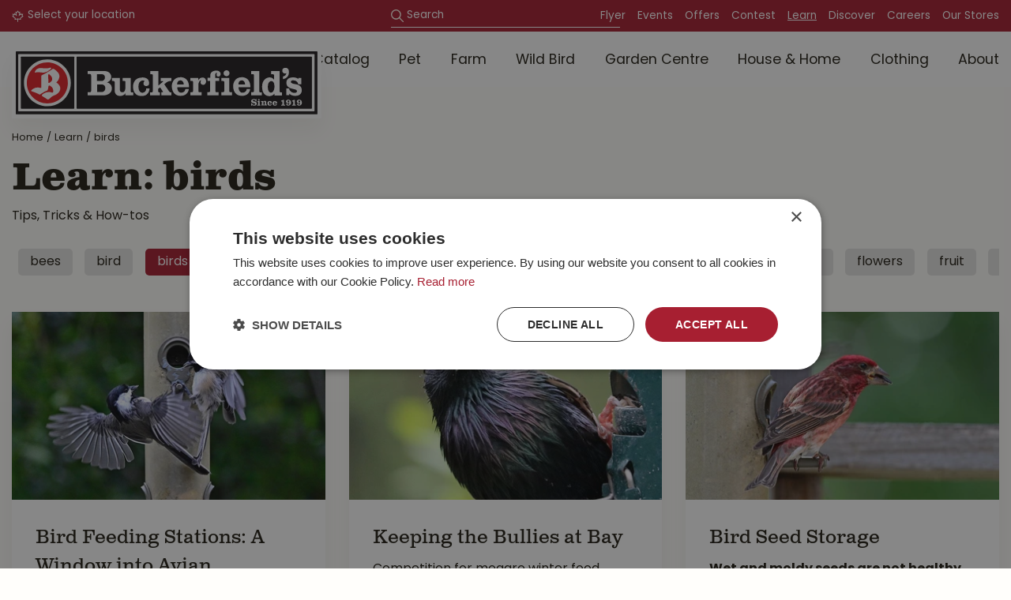

--- FILE ---
content_type: text/html; charset=utf-8
request_url: https://www.buckerfields.ca/news/tag/birds
body_size: 23239
content:
<!DOCTYPE html>
<html lang="en"><head>
<meta charset="utf-8">
<!-- Google Tag Manager -->
<script>(function(w,d,s,l,i){w[l]=w[l]||[];w[l].push({'gtm.start':
new Date().getTime(),event:'gtm.js'});var f=d.getElementsByTagName(s)[0],
j=d.createElement(s),dl=l!='dataLayer'?'&l='+l:'';j.async=true;j.src=
'https://www.googletagmanager.com/gtm.js?id='+i+dl;f.parentNode.insertBefore(j,f);
})(window,document,'script','dataLayer','GTM-P6X76VQ');</script>
<!-- End Google Tag Manager --><meta name="viewport" content="width=device-width, initial-scale=1, maximum-scale=1, minimum-scale=1, shrink-to-fit=no">
<title>Learn - Buckerfield's - BC's Original Country Store</title>
<meta name="description" content="Visit the Buckerfield's Country Store in British Columbia (BC) for all your garden, equestrian, farm or clothing supplies">
<meta name="keywords" content="Buckerfield's, Country Store British Columbia, British Columbia Country Store, opening hours Buckerfield's">
<meta property="og:title" content="Learn">
<meta property="og:type" content="article">
<meta property="og:image" content="https://www.buckerfields.ca/files/images/social-media/og-image-1200x627-650014865b919_facebook.webp">
<meta property="og:url" content="https://www.buckerfields.ca/news/tag/birds">
<meta property="og:locale" content="en_CA">
<meta property="og:site_name" content="Buckerfield's">
<meta name="author" content="%naamtuincentrum%">
<meta name="format-detection" content="telephone=no">
<link rel="alternate" type="application/rss+xml" href="https://www.buckerfields.ca/news/feed.xml">
<link href="/files/images/icons/favicon-1687380730.ico" rel="icon" type="image/x-icon" />
<link href="https://www.buckerfields.ca/news/tag/birds" rel="canonical" />
<link href="/files/images/icons/9ca3270204/apple-touch-icon-precomposed.png" rel="apple-touch-icon" />
<link rel="preload" href="/font/fontawesome-webfont.woff2?v=4.7.0" as="font" crossorigin>
<link rel="dns-prefetch" href="https://www.google-analytics.com" crossorigin>
<link rel="dns-prefetch" href="https://stats.g.doubleclick.net" crossorigin>
<link rel="stylesheet" type="text/css" href="/website/default-v2/css/style_production.59.css">



    <script type="text/javascript">
  	var app = {"baseUrl":"","assetUrl":"","locale":"en_CA","language":"en"};
  	app.lang = app.lang || {};
	</script>
		</head>
<body class="col_equal responsive en_CA en news">
<!-- Google Tag Manager (noscript) -->
<noscript><iframe src="https://www.googletagmanager.com/ns.html?id=GTM-P6X76VQ"
height="0" width="0" style="display:none;visibility:hidden"></iframe></noscript>
<!-- End Google Tag Manager (noscript) --><div id="body_content">
	<div id=skip-link><a href="#content" class="sr-only sr-only-focusable">Jump to content</a></div>
		<section id=container>
		<header class="layout_placeholder placeholder-header">
	<div class=in>
		<div id="layout_block_25" class="layout_block block_type_breadcrumbs">
	<div class=in itemscope itemtype="https://schema.org/BreadcrumbList">		<div class="breadcrumb" itemprop="itemListElement" itemscope itemtype="https://schema.org/ListItem">
		  		  <a itemprop="item"  href="/" class="home" title="Home"><span itemprop="name">Home</span><meta itemprop="position" content="1"></a>
		  <div class="separator">&gt;</div>		</div>
			<div class="breadcrumb" itemprop="itemListElement" itemscope itemtype="https://schema.org/ListItem">
		  		  <a itemprop="item"  href="/news" title="Learn"><span itemprop="name">Learn</span><meta itemprop="position" content="2"></a>
		  <div class="separator">&gt;</div>		</div>
			<div class="breadcrumb" itemprop="itemListElement" itemscope itemtype="https://schema.org/ListItem">
		  		  <a itemprop="item"  href="/news/tag/birds" title="birds"><span itemprop="name">birds</span><meta itemprop="position" content="3"></a>
		  		</div>
	</div>
</div>	
	</div>
</header>	    <div class="column_wrapper disable_left disable_right column-1">
	    	<div class=in>
				<div class=main_column id=main_column>
					<div class="layout_placeholder placeholder-content_top">
	<div class="in">
		<div id="layout_block_19" class="layout_block block_type_openinghours_today_locationpicker">
    <div class=wrap>
        <div class=in>
            <div class=block-content>
                                    <select id="opening-hours-select-location">
                        <option>Select your location</option>
                                                    <option value="4729902bd27a08454e0737979cbd53ec6131c880">Duncan, BC</option>
                                                    <option value="ad79d623c52f3fe60e3ecc66ea1dca3d5b72bdf8">Nanaimo, BC</option>
                                                    <option value="2a4304c4f7b3e2c71ce099b12ba04aefa5cfec39">Parksville, BC</option>
                                                    <option value="cb5b334704fed4b7adf4881ecb9d2cab3fbf36c3">Saanich, BC</option>
                                                    <option value="a8053106aaa45faed279add14d67da09a363f4b5">Langford, BC</option>
                                                    <option value="7b31f835f6f83eedebe2f522648e9b1347d77476">Abbotsford, BC</option>
                                                    <option value="3840df2a4499bd0462c542b5a7eb4e95080b18c1">Kelowna, BC</option>
                                                    <option value="15398d16b94c3cb00a10ce9828392a04b7f696db">West Kelowna, BC</option>
                                                    <option value="0ca01c6c70e201f07c78c21e8c33691598daf091">Salmon Arm, BC</option>
                                                    <option value="df7e36f6797762132d21782924638052b57925d8">Vernon, BC</option>
                                            </select>
                            </div>
        </div>
    </div>
</div>
<nav id="layout_block_14" class="layout_block block_type_navigation sticky-menu-top submenu_vertical_show">
<div class="in">
<ul>
  <li class="first" id="item_27"><span class=headlink>
    <a id="27" title="Buckerfield's Flyer" class="label " href="/brochures" target="_self"><span class=in>Flyer</span></a>
             
             </span>
  </li>
  <li class="" id="item_25"><span class=headlink>
    <a id="25" title="Buckerfield's Events" class="label " href="/activities" target="_self"><span class=in>Events</span></a>
             
             </span>
  </li>
  <li class="" id="item_26"><span class=headlink>
    <a id="26" title="Buckerfield's Offers" class="label " href="/offers" target="_self"><span class=in>Offers</span></a>
             
             </span>
  </li>
  <li class="" id="item_63"><span class=headlink>
    <a id="63" title="Contest" class="label " href="/contest" target="_self"><span class=in>Contest</span></a>
             
             </span>
  </li>
  <li class="active" id="item_52"><span class=headlink>
    <a id="52" title="Learn" class="label " href="/news" target="_self"><span class=in>Learn</span></a>
             
             </span>
  </li>
  <li class="" id="item_77"><span class=headlink>
    <a id="77" title="Discover" class="label " href="https://www.buckerfields.ca/discover" target="_self"><span class=in>Discover</span></a>
             
             </span>
  </li>
  <li class="" id="item_54"><span class=headlink>
    <a id="54" title="Careers" class="label " href="/vacancies" target="_self"><span class=in>Careers</span></a>
             
             </span>
  </li>
  <li class="last" id="item_18"><span class=headlink>
    <a id="18" title="Our stores (adress, opening hours, additional information)" class="label " href="/locations" target="_self"><span class=in>Our Stores</span></a>
             
             </span>
  </li>
</ul>
</div>
</nav>
<div id="layout_block_16" class="layout_block block_type_logo">
	<div class=in>
		<a href="/" title="Buckerfield's in BC" class="logo">
			<img src="/website/default-v2/images/logo.svg" alt="Buckerfield's in BC" width="392" height="90" loading="eager">
		</a>
	</div>
</div><div id="layout_block_20" class="layout_block block_type_html sticky-menu-btn">
		<div class="wrap">
		<div class=in>
						<div class=block-content><p><a href="#">menu</a></p></div>					</div>
	</div>
	</div>
<div id="layout_block_21" class="layout_block block_type_html sticky-search-btn">
		<div class="wrap">
		<div class=in>
						<div class=block-content><p><a href="#">src</a></p></div>					</div>
	</div>
	</div>
<div id="layout_block_8" class="layout_block block_type_search_box_2">
	<div class=wrap>
		<div class=in>
			<div class=block-content>
				<form name="search2" class=form action="/search">
					<input type=hidden id=search_id name="search_id" value="8">
					<div class="grid-10-12">
						<input type=text name=q id=search-input placeholder="Search">
					</div>
					<div class="grid-2-12">
						<input type=submit name=search-submit id=search-submit value="Search">
					</div>
				</form>
			</div>
		</div>
	</div>
</div>
<nav id="layout_block_17" class="layout_block block_type_navigation sticky-menu-main submenu_horizontal">
<div class="in">
<ul>
  <li class="first has_submenu" id="item_74"><span class=headlink>
    <a id="74" title="Browse Online" class="label " href="/products" target="_self"><span class=in>Catalog</span></a>
             <span class="submenu_button"></span>
             </span>
    <div class="sub submenu"><ul>
      <li class="first has_submenu"><span class=headlink>
        <a title="Pet" class="label " href="/pet"><span class=in>Pet</span></a>
		             <span class="submenu_button"></span></span>
        <div class="sub subsub"><ul>
          <li class="first">
            <a title="Dog" href="/pet/dog"><span class=in>Dog</span></a>
				             
          <li>
            <a title="Cat" href="/pet/cat"><span class=in>Cat</span></a>
				             
          <li class="last">
            <a title="Small Animals" href="/pet/small-animals"><span class=in>Small Animals</span></a>
				             
          </li>
        </ul></div>
      </li>
      <li class="has_submenu"><span class=headlink>
        <a title="Farm" class="label " href="/farm"><span class=in>Farm</span></a>
		             <span class="submenu_button"></span></span>
        <div class="sub subsub"><ul>
          <li class="first">
            <a title="Poultry" href="/farm/poultry"><span class=in>Poultry</span></a>
				             
          <li>
            <a title="Equine" href="/farm/equine"><span class=in>Equine</span></a>
				             
          <li>
            <a title="Beekeeping" href="/farm/beekeeping"><span class=in>Beekeeping</span></a>
				             
          <li>
            <a title="Livestock" href="/farm/livestock"><span class=in>Livestock</span></a>
				             
          <li>
            <a title="Farm Hardware" href="/farm/farm-hardware"><span class=in>Farm Hardware</span></a>
				             
          <li>
            <a title="Farm Tools" href="/farm/farm-tools"><span class=in>Farm Tools</span></a>
				             
          <li class="last">
            <a title="Fencing" href="/farm/fencing"><span class=in>Fencing</span></a>
				             
          </li>
        </ul></div>
      </li>
      <li class="has_submenu"><span class=headlink>
        <a title="Wild Bird" class="label " href="/wild-bird"><span class=in>Wild Bird</span></a>
		             <span class="submenu_button"></span></span>
        <div class="sub subsub"><ul>
          <li class="first">
            <a title="Wild Bird Food" href="/wild-bird/wild-bird-food"><span class=in>Wild Bird Food</span></a>
				             
          <li>
            <a title="Hummingbird" href="/wild-bird/hummingbird"><span class=in>Hummingbird</span></a>
				             
          <li class="last">
            <a title="Wild Bird Accessories" href="/wild-bird/wild-bird-accessories"><span class=in>Wild Bird Accessories</span></a>
				             
          </li>
        </ul></div>
      </li>
      <li class="has_submenu"><span class=headlink>
        <a title="Garden Centre" class="label " href="/garden-centre"><span class=in>Garden Centre</span></a>
		             <span class="submenu_button"></span></span>
        <div class="sub subsub"><ul>
          <li class="first">
            <a title="Nursery" href="/garden-centre/nursery"><span class=in>Nursery</span></a>
				             
          <li>
            <a title="Pots &amp; Planters" href="/garden-centre/pots-planters"><span class=in>Pots &amp; Planters</span></a>
				             
          <li>
            <a title="Garden Tools" href="/garden-centre/garden-tools"><span class=in>Garden Tools</span></a>
				             
          <li>
            <a title="Pest Control" href="/garden-centre/pest-control"><span class=in>Pest Control</span></a>
				             
          <li>
            <a title="Irrigation" href="/garden-centre/irrigation"><span class=in>Irrigation</span></a>
				             
          <li>
            <a title="Garden Hardware" href="/garden-centre/garden-hardware"><span class=in>Garden Hardware</span></a>
				             
          <li>
            <a title="Soils" href="/garden-centre/soils"><span class=in>Soils</span></a>
				             
          <li>
            <a title="Fertilizers" href="/garden-centre/fertilizers"><span class=in>Fertilizers</span></a>
				             
          <li class="last">
            <a title="Garden Decor" href="/garden-centre/garden-decor"><span class=in>Garden Decor</span></a>
				             
          </li>
        </ul></div>
      </li>
      <li class="has_submenu"><span class=headlink>
        <a title="House &amp; Home" class="label " href="/house-home"><span class=in>House &amp; Home</span></a>
		             <span class="submenu_button"></span></span>
        <div class="sub subsub"><ul>
          <li class="first">
            <a title="Winter" href="/house-home/winter"><span class=in>Winter</span></a>
				             
          <li>
            <a title="Games, Toys, &amp; Puzzles" href="/house-home/games-toys-puzzles"><span class=in>Games, Toys, &amp; Puzzles</span></a>
				             
          <li>
            <a title="Kitchen" href="/house-home/kitchen"><span class=in>Kitchen</span></a>
				             
          <li class="last">
            <a title="Home Decor" href="/house-home/home-decor"><span class=in>Home Decor</span></a>
				             
          </li>
        </ul></div>
      </li>
      <li class="last has_submenu"><span class=headlink>
        <a title="Clothing" class="label " href="/clothing"><span class=in>Clothing</span></a>
		             <span class="submenu_button"></span></span>
        <div class="sub subsub"><ul>
          <li class="first">
            <a title="Indoor Clothing" href="/clothing/indoor-clothing"><span class=in>Indoor Clothing</span></a>
				             
          <li>
            <a title="Outdoor Clothing" href="/clothing/outdoor-clothing"><span class=in>Outdoor Clothing</span></a>
				             
          <li class="last">
            <a title="Footwear" href="/clothing/footwear"><span class=in>Footwear</span></a>
				             
          </li>
        </ul></div>
      </li>
    </ul></div>
  </li>
  <li class="has_submenu" id="item_24"><span class=headlink>
    <a id="24" title="Pet" class="label " href="/pet" target="_self"><span class=in>Pet</span></a>
             <span class="submenu_button"></span>
             </span>
    <div class="sub submenu"><ul>
      <li class="first"><span class=headlink>
        <a title="Dog" class="label " href="/pet/dog"><span class=in>Dog</span></a>
		             </span>
      </li>
      <li><span class=headlink>
        <a title="Cat" class="label " href="/pet/cat"><span class=in>Cat</span></a>
		             </span>
      </li>
      <li class="last"><span class=headlink>
        <a title="Small Animals" class="label " href="/pet/small-animals"><span class=in>Small Animals</span></a>
		             </span>
      </li>
    </ul></div>
  </li>
  <li class="has_submenu" id="item_33"><span class=headlink>
    <a id="33" title="Farm" class="label " href="/farm" target="_self"><span class=in>Farm</span></a>
             <span class="submenu_button"></span>
             </span>
    <div class="sub submenu"><ul>
      <li class="first"><span class=headlink>
        <a title="Poultry" class="label " href="/farm/poultry"><span class=in>Poultry</span></a>
		             </span>
      </li>
      <li><span class=headlink>
        <a title="Equine" class="label " href="/farm/equine"><span class=in>Equine</span></a>
		             </span>
      </li>
      <li><span class=headlink>
        <a title="Beekeeping" class="label " href="/farm/beekeeping"><span class=in>Beekeeping</span></a>
		             </span>
      </li>
      <li><span class=headlink>
        <a title="Livestock" class="label " href="/farm/livestock"><span class=in>Livestock</span></a>
		             </span>
      </li>
      <li><span class=headlink>
        <a title="Farm Hardware" class="label " href="/farm/farm-hardware"><span class=in>Farm Hardware</span></a>
		             </span>
      </li>
      <li><span class=headlink>
        <a title="Farm Tools" class="label " href="/farm/farm-tools"><span class=in>Farm Tools</span></a>
		             </span>
      </li>
      <li class="last"><span class=headlink>
        <a title="Fencing" class="label " href="/farm/fencing"><span class=in>Fencing</span></a>
		             </span>
      </li>
    </ul></div>
  </li>
  <li class="has_submenu" id="item_34"><span class=headlink>
    <a id="34" title="Wild Bird" class="label " href="/wild-bird" target="_self"><span class=in>Wild Bird</span></a>
             <span class="submenu_button"></span>
             </span>
    <div class="sub submenu"><ul>
      <li class="first"><span class=headlink>
        <a title="Wild Bird Food" class="label " href="/wild-bird/wild-bird-food"><span class=in>Wild Bird Food</span></a>
		             </span>
      </li>
      <li><span class=headlink>
        <a title="Hummingbird" class="label " href="/wild-bird/hummingbird"><span class=in>Hummingbird</span></a>
		             </span>
      </li>
      <li class="last"><span class=headlink>
        <a title="Wild Bird Accessories" class="label " href="/wild-bird/wild-bird-accessories"><span class=in>Wild Bird Accessories</span></a>
		             </span>
      </li>
    </ul></div>
  </li>
  <li class="has_submenu" id="item_35"><span class=headlink>
    <a id="35" title="Garden Centre" class="label " href="/garden-centre" target="_self"><span class=in>Garden Centre</span></a>
             <span class="submenu_button"></span>
             </span>
    <div class="sub submenu"><ul>
      <li class="first"><span class=headlink>
        <a title="Nursery" class="label " href="/garden-centre/nursery"><span class=in>Nursery</span></a>
		             </span>
      </li>
      <li><span class=headlink>
        <a title="Pots &amp; Planters" class="label " href="/garden-centre/pots-planters"><span class=in>Pots &amp; Planters</span></a>
		             </span>
      </li>
      <li><span class=headlink>
        <a title="Garden Tools" class="label " href="/garden-centre/garden-tools"><span class=in>Garden Tools</span></a>
		             </span>
      </li>
      <li><span class=headlink>
        <a title="Pest Control" class="label " href="/garden-centre/pest-control"><span class=in>Pest Control</span></a>
		             </span>
      </li>
      <li><span class=headlink>
        <a title="Irrigation" class="label " href="/garden-centre/irrigation"><span class=in>Irrigation</span></a>
		             </span>
      </li>
      <li><span class=headlink>
        <a title="Garden Hardware" class="label " href="/garden-centre/garden-hardware"><span class=in>Garden Hardware</span></a>
		             </span>
      </li>
      <li><span class=headlink>
        <a title="Soils" class="label " href="/garden-centre/soils"><span class=in>Soils</span></a>
		             </span>
      </li>
      <li><span class=headlink>
        <a title="Fertilizers" class="label " href="/garden-centre/fertilizers"><span class=in>Fertilizers</span></a>
		             </span>
      </li>
      <li class="last"><span class=headlink>
        <a title="Garden Decor" class="label " href="/garden-centre/garden-decor"><span class=in>Garden Decor</span></a>
		             </span>
      </li>
    </ul></div>
  </li>
  <li class="has_submenu" id="item_75"><span class=headlink>
    <a id="75" title="House &amp; Home" class="label " href="/house-home" target="_self"><span class=in>House &amp; Home</span></a>
             <span class="submenu_button"></span>
             </span>
    <div class="sub submenu"><ul>
      <li class="first"><span class=headlink>
        <a title="Winter" class="label " href="/house-home/winter"><span class=in>Winter</span></a>
		             </span>
      </li>
      <li><span class=headlink>
        <a title="Games, Toys, &amp; Puzzles" class="label " href="/house-home/games-toys-puzzles"><span class=in>Games, Toys, &amp; Puzzles</span></a>
		             </span>
      </li>
      <li><span class=headlink>
        <a title="Kitchen" class="label " href="/house-home/kitchen"><span class=in>Kitchen</span></a>
		             </span>
      </li>
      <li class="last"><span class=headlink>
        <a title="Home Decor" class="label " href="/house-home/home-decor"><span class=in>Home Decor</span></a>
		             </span>
      </li>
    </ul></div>
  </li>
  <li class="has_submenu" id="item_36"><span class=headlink>
    <a id="36" title="Clothing" class="label " href="/clothing" target="_self"><span class=in>Clothing</span></a>
             <span class="submenu_button"></span>
             </span>
    <div class="sub submenu"><ul>
      <li class="first"><span class=headlink>
        <a title="Indoor Clothing" class="label " href="/clothing/indoor-clothing"><span class=in>Indoor Clothing</span></a>
		             </span>
      </li>
      <li><span class=headlink>
        <a title="Outdoor Clothing" class="label " href="/clothing/outdoor-clothing"><span class=in>Outdoor Clothing</span></a>
		             </span>
      </li>
      <li class="last"><span class=headlink>
        <a title="Footwear" class="label " href="/clothing/footwear"><span class=in>Footwear</span></a>
		             </span>
      </li>
    </ul></div>
  </li>
  <li class="has_submenu" id="item_15"><span class=headlink>
    <a id="15" title="About Buckerfield's" class="label " href="/about-us" target="_self"><span class=in>About</span></a>
             <span class="submenu_button"></span>
             </span>
    <div class="sub submenu"><ul>
      <li><span class=headlink>
        <a id="76" title="Buckerfield's Brand Feed" class="label " href="https://www.buckerfields.ca/buckerfields-brand-feed" target="_self"><span class=in>Buckerfield's Brand Feed</span></a>
		             </span>
      </li>
      <li><span class=headlink>
        <a id="39" title="Our History" class="label " href="/about-us" target="_self"><span class=in>Our History</span></a>
		             </span>
      </li>
      <li><span class=headlink>
        <a id="61" title="Careers" class="label " href="https://www.buckerfields.ca/vacancies" target="_self"><span class=in>Careers</span></a>
		             </span>
      </li>
      <li><span class=headlink>
        <a id="47" title="Overview of all Buckerfield's locations" class="label " href="/locations" target="_self"><span class=in>Our Stores</span></a>
		             </span>
      </li>
      <li><span class=headlink>
        <a id="48" title="Store Locator" class="label " href="/store-locator" target="_self"><span class=in>Store Locator</span></a>
		             </span>
      </li>
      <li><span class=headlink>
        <a id="62" title="Sponsorship &amp; Community" class="label " href="https://www.buckerfields.ca/sponsorship-and-community" target="_self"><span class=in>Sponsorship &amp; Community</span></a>
		             </span>
      </li>
      <li><span class=headlink>
        <a id="79" title="Brands" class="label " href="https://www.buckerfields.ca/products/brands" target="_self"><span class=in>Brands</span></a>
		             </span>
      </li>
      <li><span class=headlink>
        <a id="94" title="Return Policy" class="label " href="https://www.buckerfields.ca/return-policy" target="_self"><span class=in>Return Policy</span></a>
		             </span>
      </li>
    </ul></div>
  </li>
</ul>
</div>
</nav>
	</div>
</div>					<section id=content tabindex="-1">
						<div class=in>
																					<form name="tagFilterForm" id="tag-filter-form" class="tag-filter" method="post">
	<div class="tag-filter-item filters-item-checkboxes">
							<div class="tag-filter-checkbox">
								<input type="checkbox" autocomplete="off" name="tag-filter" value="bees" id="tag-bees" >
				<label for="tag-bees">bees</label>
			</div>
					<div class="tag-filter-checkbox">
								<input type="checkbox" autocomplete="off" name="tag-filter" value="bird" id="tag-bird" >
				<label for="tag-bird">bird</label>
			</div>
					<div class="tag-filter-checkbox">
								<input type="checkbox" autocomplete="off" name="tag-filter" value="birds" id="tag-birds" checked>
				<label for="tag-birds">birds</label>
			</div>
					<div class="tag-filter-checkbox">
								<input type="checkbox" autocomplete="off" name="tag-filter" value="bulbs" id="tag-bulbs" >
				<label for="tag-bulbs">bulbs</label>
			</div>
					<div class="tag-filter-checkbox">
								<input type="checkbox" autocomplete="off" name="tag-filter" value="cats" id="tag-cats" >
				<label for="tag-cats">cats</label>
			</div>
					<div class="tag-filter-checkbox">
								<input type="checkbox" autocomplete="off" name="tag-filter" value="chickens" id="tag-chickens" >
				<label for="tag-chickens">chickens</label>
			</div>
					<div class="tag-filter-checkbox">
								<input type="checkbox" autocomplete="off" name="tag-filter" value="christmas" id="tag-christmas" >
				<label for="tag-christmas">christmas</label>
			</div>
					<div class="tag-filter-checkbox">
								<input type="checkbox" autocomplete="off" name="tag-filter" value="compost" id="tag-compost" >
				<label for="tag-compost">compost</label>
			</div>
					<div class="tag-filter-checkbox">
								<input type="checkbox" autocomplete="off" name="tag-filter" value="container" id="tag-container" >
				<label for="tag-container">container</label>
			</div>
					<div class="tag-filter-checkbox">
								<input type="checkbox" autocomplete="off" name="tag-filter" value="dogs" id="tag-dogs" >
				<label for="tag-dogs">dogs</label>
			</div>
					<div class="tag-filter-checkbox">
								<input type="checkbox" autocomplete="off" name="tag-filter" value="fall" id="tag-fall" >
				<label for="tag-fall">fall</label>
			</div>
					<div class="tag-filter-checkbox">
								<input type="checkbox" autocomplete="off" name="tag-filter" value="flowers" id="tag-flowers" >
				<label for="tag-flowers">flowers</label>
			</div>
					<div class="tag-filter-checkbox">
								<input type="checkbox" autocomplete="off" name="tag-filter" value="fruit" id="tag-fruit" >
				<label for="tag-fruit">fruit</label>
			</div>
					<div class="tag-filter-checkbox">
								<input type="checkbox" autocomplete="off" name="tag-filter" value="garden plants" id="tag-garden-plants" >
				<label for="tag-garden-plants">garden plants</label>
			</div>
					<div class="tag-filter-checkbox">
								<input type="checkbox" autocomplete="off" name="tag-filter" value="garden tips" id="tag-garden-tips" >
				<label for="tag-garden-tips">garden tips</label>
			</div>
					<div class="tag-filter-checkbox">
								<input type="checkbox" autocomplete="off" name="tag-filter" value="grow your own" id="tag-grow-your-own" >
				<label for="tag-grow-your-own">grow your own</label>
			</div>
					<div class="tag-filter-checkbox">
								<input type="checkbox" autocomplete="off" name="tag-filter" value="halloween" id="tag-halloween" >
				<label for="tag-halloween">halloween</label>
			</div>
					<div class="tag-filter-checkbox">
								<input type="checkbox" autocomplete="off" name="tag-filter" value="houseplants" id="tag-houseplants" >
				<label for="tag-houseplants">houseplants</label>
			</div>
					<div class="tag-filter-checkbox">
								<input type="checkbox" autocomplete="off" name="tag-filter" value="kitchen garden" id="tag-kitchen-garden" >
				<label for="tag-kitchen-garden">kitchen garden</label>
			</div>
					<div class="tag-filter-checkbox">
								<input type="checkbox" autocomplete="off" name="tag-filter" value="lawn" id="tag-lawn" >
				<label for="tag-lawn">lawn</label>
			</div>
					<div class="tag-filter-checkbox">
								<input type="checkbox" autocomplete="off" name="tag-filter" value="pests" id="tag-pests" >
				<label for="tag-pests">pests</label>
			</div>
					<div class="tag-filter-checkbox">
								<input type="checkbox" autocomplete="off" name="tag-filter" value="pets" id="tag-pets" >
				<label for="tag-pets">pets</label>
			</div>
					<div class="tag-filter-checkbox">
								<input type="checkbox" autocomplete="off" name="tag-filter" value="pond" id="tag-pond" >
				<label for="tag-pond">pond</label>
			</div>
					<div class="tag-filter-checkbox">
								<input type="checkbox" autocomplete="off" name="tag-filter" value="pruning" id="tag-pruning" >
				<label for="tag-pruning">pruning</label>
			</div>
					<div class="tag-filter-checkbox">
								<input type="checkbox" autocomplete="off" name="tag-filter" value="soil" id="tag-soil" >
				<label for="tag-soil">soil</label>
			</div>
					<div class="tag-filter-checkbox">
								<input type="checkbox" autocomplete="off" name="tag-filter" value="spring" id="tag-spring" >
				<label for="tag-spring">spring</label>
			</div>
					<div class="tag-filter-checkbox">
								<input type="checkbox" autocomplete="off" name="tag-filter" value="summer" id="tag-summer" >
				<label for="tag-summer">summer</label>
			</div>
					<div class="tag-filter-checkbox">
								<input type="checkbox" autocomplete="off" name="tag-filter" value="sustainable gardening" id="tag-sustainable-gardening" >
				<label for="tag-sustainable-gardening">sustainable gardening</label>
			</div>
					<div class="tag-filter-checkbox">
								<input type="checkbox" autocomplete="off" name="tag-filter" value="trees" id="tag-trees" >
				<label for="tag-trees">trees</label>
			</div>
					<div class="tag-filter-checkbox">
								<input type="checkbox" autocomplete="off" name="tag-filter" value="vegetables" id="tag-vegetables" >
				<label for="tag-vegetables">vegetables</label>
			</div>
					<div class="tag-filter-checkbox">
								<input type="checkbox" autocomplete="off" name="tag-filter" value="watering" id="tag-watering" >
				<label for="tag-watering">watering</label>
			</div>
					<div class="tag-filter-checkbox">
								<input type="checkbox" autocomplete="off" name="tag-filter" value="winter" id="tag-winter" >
				<label for="tag-winter">winter</label>
			</div>
			</div>
</form>
<article class="overview news-overview dont-show-date">
	<h1>Learn: birds	</h1>
	<div class="top_text"><p>Tips, Tricks &amp; How-tos</p></div>		<div class="row news-item odd">
			<div class=wrap>
				<div class=in>
												<div class=news-title><h2><a href="/news/545/bird-feeding-stations-a-window-into-avian-behaviour" title="">Bird Feeding Stations: A Window into Avian Behaviour</a></h2></div>
																		<div class=news-text>
							<figure>
                                    <a href="/news/545/bird-feeding-stations-a-window-into-avian-behaviour" title="Bird Feeding Stations: A Window into Avian Behaviour">
                                        <img src="/files/images/news/bird-feeding-stations-a-window-into-avian-behaviour-900x600-694eda16de0c7_s.webp" alt="Bird Feeding Stations: A Window into Avian Behaviour" width="900" height="600">
                                    </a>
                                </figure><p>Myrna Pearman describes <strong>interesting behaviours of birds</strong> to watch for at your feeder.</p><a class="read-more" href="/news/545/bird-feeding-stations-a-window-into-avian-behaviour" title="">Read more...</a>						</div>
												<div class=news-tags>
							<div class=tags-title>Tags:</div>
							<div class=tags-box>
								<a title="Find all news with tag birds" href="/news/tag/birds">birds</a>							</div>
						</div>
										</div>
			</div>
		</div>
				<div class="row news-item even">
			<div class=wrap>
				<div class=in>
												<div class=news-title><h2><a href="/news/543/keeping-the-bullies-at-bay" title="">Keeping the Bullies at Bay</a></h2></div>
																		<div class=news-text>
							<figure>
                                    <a href="/news/543/keeping-the-bullies-at-bay" title="Keeping the Bullies at Bay">
                                        <img src="/files/images/news/keeping-the-bullies-at-bay-610x530-691bbdc7ad28e_s.webp" alt="Keeping the Bullies at Bay" width="610" height="530">
                                    </a>
                                </figure><p>Competition for meagre winter food supplies can be fierce.&nbsp;There are a few simple ways to keep the bully birds from accessing seeds and suet.</p><a class="read-more" href="/news/543/keeping-the-bullies-at-bay" title="">Read more...</a>						</div>
												<div class=news-tags>
							<div class=tags-title>Tags:</div>
							<div class=tags-box>
								<a title="Find all news with tag birds" href="/news/tag/birds">birds</a><a title="Find all news with tag winter" href="/news/tag/winter">winter</a>							</div>
						</div>
										</div>
			</div>
		</div>
				<div class="row news-item odd">
			<div class=wrap>
				<div class=in>
												<div class=news-title><h2><a href="/news/517/bird-seed-storage" title="">Bird Seed Storage</a></h2></div>
																		<div class=news-text>
							<figure>
                                    <a href="/news/517/bird-seed-storage" title="Bird Seed Storage">
                                        <img src="/files/images/news/bird-seed-storage-1294x862-66ee021f454cf_s.webp" alt="Bird Seed Storage" width="1294" height="862">
                                    </a>
                                </figure><p><strong>Wet and moldy seeds are not healthy for birds,</strong> so keeping them dry, both in storage and when in bird feeders, is important.</p><a class="read-more" href="/news/517/bird-seed-storage" title="">Read more...</a>						</div>
												<div class=news-tags>
							<div class=tags-title>Tags:</div>
							<div class=tags-box>
								<a title="Find all news with tag birds" href="/news/tag/birds">birds</a><a title="Find all news with tag fall" href="/news/tag/fall">fall</a><a title="Find all news with tag winter" href="/news/tag/winter">winter</a>							</div>
						</div>
										</div>
			</div>
		</div>
				<div class="row news-item even">
			<div class=wrap>
				<div class=in>
												<div class=news-title><h2><a href="/news/542/the-importance-of-water-for-birds" title="">The Importance of Water for Birds</a></h2></div>
																		<div class=news-text>
							<figure>
                                    <a href="/news/542/the-importance-of-water-for-birds" title="The Importance of Water for Birds">
                                        <img src="/files/images/news/the-importance-of-water-for-birds-2000x1199-68d6dfcd49f90_s.webp" alt="The Importance of Water for Birds" width="2000" height="1199">
                                    </a>
                                </figure><p>While <strong>water sources are most important </strong>during the long, hot summer days, birds will also visit baths throughout the fall and winter.</p><a class="read-more" href="/news/542/the-importance-of-water-for-birds" title="">Read more...</a>						</div>
												<div class=news-tags>
							<div class=tags-title>Tags:</div>
							<div class=tags-box>
								<a title="Find all news with tag birds" href="/news/tag/birds">birds</a><a title="Find all news with tag fall" href="/news/tag/fall">fall</a><a title="Find all news with tag winter" href="/news/tag/winter">winter</a>							</div>
						</div>
										</div>
			</div>
		</div>
				<div class="row news-item odd">
			<div class=wrap>
				<div class=in>
												<div class=news-title><h2><a href="/news/540/brown-creepers" title="">Brown Creepers</a></h2></div>
																		<div class=news-text>
							<figure>
                                    <a href="/news/540/brown-creepers" title="Brown Creepers">
                                        <img src="/files/images/news/brown-creepers-900x600-68a34c8224144_s.webp" alt="Brown Creepers" width="900" height="600">
                                    </a>
                                </figure><p><strong>Spot these tiny, often-overlooked songbirds on tree trunks</strong> as they seek out meals of insects in the bark. By Myrna Pearman, Mother Nature&#39;s Naturalist and Backyard Birding Expert.</p><a class="read-more" href="/news/540/brown-creepers" title="">Read more...</a>						</div>
												<div class=news-tags>
							<div class=tags-title>Tags:</div>
							<div class=tags-box>
								<a title="Find all news with tag birds" href="/news/tag/birds">birds</a>							</div>
						</div>
										</div>
			</div>
		</div>
				<div class="row news-item even">
			<div class=wrap>
				<div class=in>
												<div class=news-title><h2><a href="/news/490/enjoying-hummingbirds" title="">Enjoying Hummingbirds</a></h2></div>
																		<div class=news-text>
							<figure>
                                    <a href="/news/490/enjoying-hummingbirds" title="Enjoying Hummingbirds">
                                        <img src="/files/images/news/attracting-hummingbirds-800x489-687a86e394726_s.webp" alt="Enjoying Hummingbirds" width="800" height="489">
                                    </a>
                                </figure><p><strong>Hummingbird Season is Here!</strong> Learn how to attract these remarkable little birds to your garden with guest contributor,&nbsp;<br />
Myrna Pearman&rsquo;s article, including a list of their favourite plants.</p><a class="read-more" href="/news/490/enjoying-hummingbirds" title="">Read more...</a>						</div>
												<div class=news-tags>
							<div class=tags-title>Tags:</div>
							<div class=tags-box>
								<a title="Find all news with tag birds" href="/news/tag/birds">birds</a><a title="Find all news with tag spring" href="/news/tag/spring">spring</a><a title="Find all news with tag summer" href="/news/tag/summer">summer</a><a title="Find all news with tag garden plants" href="/news/tag/garden+plants">garden plants</a>							</div>
						</div>
										</div>
			</div>
		</div>
				<div class="row news-item odd">
			<div class=wrap>
				<div class=in>
												<div class=news-title><h2><a href="/news/539/summer-bird-feeding" title="">Summer Bird Feeding</a></h2></div>
																		<div class=news-text>
							<figure>
                                    <a href="/news/539/summer-bird-feeding" title="Summer Bird Feeding">
                                        <img src="/files/images/news/summer-bird-feeding-800x533-6866bb4b89660_s.webp" alt="Summer Bird Feeding" width="800" height="533">
                                    </a>
                                </figure><p>Learn about benefits of <strong>feeding birds in summertime</strong>&nbsp;with&nbsp;Myrna Pearman, Mother Nature&rsquo;s Naturalist and Backyard Birding Expert</p><a class="read-more" href="/news/539/summer-bird-feeding" title="">Read more...</a>						</div>
												<div class=news-tags>
							<div class=tags-title>Tags:</div>
							<div class=tags-box>
								<a title="Find all news with tag birds" href="/news/tag/birds">birds</a><a title="Find all news with tag summer" href="/news/tag/summer">summer</a>							</div>
						</div>
										</div>
			</div>
		</div>
				<div class="row news-item even">
			<div class=wrap>
				<div class=in>
												<div class=news-title><h2><a href="/news/538/steller-s-jay-the-provincial-bird-of-british-columbia" title="">Steller’s Jay: The Provincial Bird of British Columbia</a></h2></div>
																		<div class=news-text>
							<figure>
                                    <a href="/news/538/steller-s-jay-the-provincial-bird-of-british-columbia" title="Steller’s Jay: The Provincial Bird of British Columbia">
                                        <img src="/files/images/news/steller-s-jay-the-provincial-bird-of-british-columbia-800x533-68767a2e6a063_s.webp" alt="Steller’s Jay: The Provincial Bird of British Columbia" width="800" height="533">
                                    </a>
                                </figure><p>Learn about BC&#39;s <strong>bold, inquisitive, and intelligent&nbsp;Steller&rsquo;s Jay,</strong> by Myrna Pearman, Mother Nature&rsquo;s Naturalist and Backyard Birding Expert</p><a class="read-more" href="/news/538/steller-s-jay-the-provincial-bird-of-british-columbia" title="">Read more...</a>						</div>
												<div class=news-tags>
							<div class=tags-title>Tags:</div>
							<div class=tags-box>
								<a title="Find all news with tag birds" href="/news/tag/birds">birds</a>							</div>
						</div>
										</div>
			</div>
		</div>
				<div class="row news-item odd">
			<div class=wrap>
				<div class=in>
												<div class=news-title><h2><a href="/news/537/state-of-bird-populations-in-canada" title="">State of Bird Populations in Canada</a></h2></div>
																		<div class=news-text>
							<figure>
                                    <a href="/news/537/state-of-bird-populations-in-canada" title="State of Bird Populations in Canada">
                                        <img src="/files/images/news/state-of-canada-s-birds-1294x862-681e37361715f_s.webp" alt="State of Bird Populations in Canada" width="1294" height="862">
                                    </a>
                                </figure><p>A &ldquo;big picture&rdquo; synopsis of <strong>bird populations in Canada</strong> by Myrna Pearman, Mother Nature&rsquo;s Naturalist and Backyard Birding Expert</p><a class="read-more" href="/news/537/state-of-bird-populations-in-canada" title="">Read more...</a>						</div>
												<div class=news-tags>
							<div class=tags-title>Tags:</div>
							<div class=tags-box>
								<a title="Find all news with tag birds" href="/news/tag/birds">birds</a>							</div>
						</div>
										</div>
			</div>
		</div>
				<div class="row news-item even">
			<div class=wrap>
				<div class=in>
												<div class=news-title><h2><a href="/news/534/purple-finch-or-house-finch" title="">Purple Finch or House Finch?</a></h2></div>
																		<div class=news-text>
							<figure>
                                    <a href="/news/534/purple-finch-or-house-finch" title="Purple Finch or House Finch?">
                                        <img src="/files/images/news/purple-finch-or-house-finch-1294x862-6825174d6f78a_s.webp" alt="Purple Finch or House Finch?" width="1294" height="862">
                                    </a>
                                </figure><p>Figuring Out <strong>Two Confusing Feeder Finches</strong> with&nbsp;Myrna Pearman, Mother Nature&rsquo;s Naturalist and Backyard Birding Expert</p><a class="read-more" href="/news/534/purple-finch-or-house-finch" title="">Read more...</a>						</div>
												<div class=news-tags>
							<div class=tags-title>Tags:</div>
							<div class=tags-box>
								<a title="Find all news with tag birds" href="/news/tag/birds">birds</a>							</div>
						</div>
										</div>
			</div>
		</div>
				<div class="row news-item odd">
			<div class=wrap>
				<div class=in>
												<div class=news-title><h2><a href="/news/533/hello-spring" title="">Hello Spring!</a></h2></div>
																		<div class=news-text>
							<figure>
                                    <a href="/news/533/hello-spring" title="Hello Spring!">
                                        <img src="/files/images/news/hello-spring-900x600-67c748a68bd3a_s.webp" alt="Hello Spring!" width="900" height="600">
                                    </a>
                                </figure><p>Although March weather in B.C. can be unpredictable, it&#39;s a great time to get your bird feeders ready for spring!</p><a class="read-more" href="/news/533/hello-spring" title="">Read more...</a>						</div>
												<div class=news-tags>
							<div class=tags-title>Tags:</div>
							<div class=tags-box>
								<a title="Find all news with tag birds" href="/news/tag/birds">birds</a><a title="Find all news with tag spring" href="/news/tag/spring">spring</a>							</div>
						</div>
										</div>
			</div>
		</div>
				<div class="row news-item even">
			<div class=wrap>
				<div class=in>
												<div class=news-title><h2><a href="/news/532/celebrating-love-in-february" title="">Celebrating Love in February</a></h2></div>
																		<div class=news-text>
							<figure>
                                    <a href="/news/532/celebrating-love-in-february" title="Celebrating Love in February">
                                        <img src="/files/images/news/celebrating-love-in-february-600x400-6776f095131aa_s.webp" alt="Celebrating Love in February" width="600" height="400">
                                    </a>
                                </figure><p>Myrna Pearman tells us about <strong>bird species that&nbsp;nest during the late winter.</strong></p><a class="read-more" href="/news/532/celebrating-love-in-february" title="">Read more...</a>						</div>
												<div class=news-tags>
							<div class=tags-title>Tags:</div>
							<div class=tags-box>
								<a title="Find all news with tag birds" href="/news/tag/birds">birds</a><a title="Find all news with tag winter" href="/news/tag/winter">winter</a>							</div>
						</div>
										</div>
			</div>
		</div>
		
<div class=pagination>
	<div class=in>
		<div class=prev>
				</div>
		
		<div class=numbers>
			<div class=in>
				<div class=range>
										<a class="active " href="/news/tag/birds/page/1">1</a><a class="" href="/news/tag/birds/page/2">2</a><a class="" href="/news/tag/birds/page/3">3</a>									</div>
			</div>
		</div>
		
		<div class=next>
					<a class="" href="/news/tag/birds/page/2" rel="next">Next</a>
				</div>
	</div>
</div></article>
    				
													</div>
					</section>
									</div>
							</div>
	    </div>
	    <footer class="layout_placeholder placeholder-footer">
	<div class="in">
		<div id="layout_block_22" class="layout_block block_type_html footer-locations">
		<div class="wrap">
		<div class=in>
						<div class="block-image gc-img" data-src="/files/images/misc/image-1920x700-64b6366f2bb45_n.webp">
				    <img data-src="/files/images/misc/image-1920x700-64b6366f2bb45_n.webp" alt="" title="" width="1920" height="700" />
				</div><div class=block-content><h3>Find Your Local Buckerfield&rsquo;s</h3>

<ul>
	<li><a href="https://www.buckerfields.ca/location/duncan-bc"><strong>Duncan BC</strong></a></li>
	<li>5410 Trans Canada Hwy</li>
	<li>Duncan, BC</li>
	<li>V9L 6W4</li>
	<li>Canada</li>
	<li><strong>Tel : <a href="tel:+12507488171">1-250-748-8171</a></strong></li>
	<li><a href="https://www.facebook.com/BuckerfieldsDuncan" rel="noopener noreferrer" target="_blank"><img alt="" height="24" src="https://www.buckerfields.ca/files/images/icon-fb-24x24-642280c76f388.png" style="width: 24px; height: 24px;" width="24" /></a></li>
</ul>

<ul>
	<li><a href="https://www.buckerfields.ca/location/nanaimo-bc"><strong>Nanaimo BC</strong></a></li>
	<li>1277 Island Hwy</li>
	<li>Nanaimo, BC</li>
	<li>V9R 7A4</li>
	<li>Canada</li>
	<li><strong>Tel : <a href="tel:+1-250-753-4221">1-250-753-4221</a></strong></li>
	<li><a href="https://www.facebook.com/BuckerfieldsNanaimo" rel="noopener noreferrer" target="_blank"><img alt="" height="24" src="https://www.buckerfields.ca/files/images/icon-fb-24x24-642280c76f388.png" style="width: 24px; height: 24px;" width="24" /></a></li>
</ul>

<ul>
	<li><a href="https://www.buckerfields.ca/location/parksville-bc"><strong>Parksville BC</strong></a></li>
	<li>587 Alberni Hwy</li>
	<li>Parksville, BC</li>
	<li>V9P 1J9</li>
	<li>Canada</li>
	<li><strong>Tel : <a href="tel:+1-250-248-3243">1-250-248-3243</a></strong></li>
	<li><a href="https://www.facebook.com/BuckerfieldsParksville" rel="noopener noreferrer" target="_blank"><img alt="" height="24" src="https://www.buckerfields.ca/files/images/icon-fb-24x24-642280c76f388.png" style="width: 24px; height: 24px;" width="24" /></a></li>
</ul>

<ul>
	<li><a href="https://www.buckerfields.ca/location/saanich-bc"><strong>Saanich BC</strong></a></li>
	<li>1970 Keating Cross Road</li>
	<li>Saanichton BC</li>
	<li>V8M 2A6</li>
	<li>Canada</li>
	<li><strong>Tel : <a href="tel:+1-250-652-9188">1-250-652-9188</a></strong></li>
	<li><a href="https://www.facebook.com/SaanichBuckerfields" rel="noopener noreferrer" target="_blank"><img alt="" height="24" src="https://www.buckerfields.ca/files/images/icon-fb-24x24-642280c76f388.png" style="width: 24px; height: 24px;" width="24" /></a></li>
</ul>

<ul>
	<li><a href="https://www.buckerfields.ca/location/langford-bc"><strong>Langford BC</strong></a></li>
	<li>104-975 Langford Parkway</li>
	<li>Langford BC</li>
	<li>V9B 0A5</li>
	<li>Canada</li>
	<li><strong>Tel : <a href="tel:+1-250-940-4499">1-250-940-4499</a></strong></li>
	<li><a href="https://www.facebook.com/LangfordBuckerfields" rel="noopener noreferrer" target="_blank"><img alt="" height="24" src="https://www.buckerfields.ca/files/images/icon-fb-24x24-642280c76f388.png" style="width: 24px; height: 24px;" width="24" /></a></li>
</ul>

<ul>
	<li><a href="https://www.buckerfields.ca/location/abbotsford-bc"><strong>Abbotsford BC</strong></a></li>
	<li>31852 Marshall Place</li>
	<li>Abbotsford BC</li>
	<li>V2T 5Z9</li>
	<li>Canada</li>
	<li><strong>Tel : <a href="tel:+1-604-556-7477">&nbsp;1-604-556-7477</a></strong></li>
	<li><a href="https://www.facebook.com/buckerfieldsabbotsford" rel="noopener noreferrer" target="_blank"><img alt="" height="24" src="https://www.buckerfields.ca/files/images/icon-fb-24x24-642280c76f388.png" style="width: 24px; height: 24px;" width="24" /></a></li>
</ul>

<ul>
	<li><a href="https://www.buckerfields.ca/location/kelowna-bc"><strong>Kelowna BC</strong></a></li>
	<li>1889 Springfield Road</li>
	<li>Kelowna BC</li>
	<li>V1Y 5V5</li>
	<li>Canada</li>
	<li><strong>Tel: <a href="tel:+1-250-860-2346">1-250-860-2346</a></strong></li>
	<li><a href="https://www.facebook.com/BuckerfieldsKelowna" rel="noopener noreferrer" target="_blank"><img alt="" height="24" src="https://www.buckerfields.ca/files/images/icon-fb-24x24-642280c76f388.png" style="width: 24px; height: 24px;" width="24" /></a></li>
</ul>

<ul>
	<li><a href="https://www.buckerfields.ca/location/west-kelowna-bc"><strong>West Kelowna BC</strong></a></li>
	<li>2565 Main St. Hwy 97 South</li>
	<li>Westbank Town Centre BC</li>
	<li>V4T 2B4</li>
	<li>Canada</li>
	<li><strong>Tel : <a href="tel:+1-250-768-8870">1-250-768-8870</a></strong></li>
	<li><a href="https://www.facebook.com/BuckerfieldsWestKelowna" rel="noopener noreferrer" target="_blank"><img alt="" height="24" src="https://www.buckerfields.ca/files/images/icon-fb-24x24-642280c76f388.png" style="width: 24px; height: 24px;" width="24" /></a></li>
</ul>

<ul>
	<li><a href="https://www.buckerfields.ca/location/salmon-arm-bc"><strong>Salmon Arm BC</strong></a></li>
	<li>1771 - 10th Avenue SW</li>
	<li>Salmon Arm BC</li>
	<li>V1E 1T4</li>
	<li>Canada</li>
	<li><strong>Tel : <a href="tel:+1-250-832-8424">1-250-832-8424</a></strong></li>
	<li><a href="https://www.facebook.com/BuckerfieldsSalmonArm" rel="noopener noreferrer" target="_blank"><img alt="" height="24" src="https://www.buckerfields.ca/files/images/icon-fb-24x24-642280c76f388.png" style="width: 24px; height: 24px;" width="24" /></a></li>
</ul>

<ul>
	<li><a href="https://www.buckerfields.ca/location/vernon-bc"><strong>Vernon BC</strong></a> - <em>New</em></li>
	<li>1200 Waddington Dr</li>
	<li>Vernon BC</li>
	<li>V1T 8T3</li>
	<li>Canada</li>
	<li><strong>Tel : <a href="tel:+1-778-475-8958">1-778-475-8958</a></strong></li>
	<li><a href="https://www.facebook.com/BuckerfieldsVernon" rel="noopener noreferrer" target="_blank"><img alt="" height="24" src="https://www.buckerfields.ca/files/images/icon-fb-24x24-642280c76f388.png" style="width: 24px; height: 24px;" width="24" /></a></li>
</ul></div>					</div>
	</div>
	</div>
<div id="layout_block_18" class="layout_block block_type_subscribeform">
	<div class=wrap>
		<div class=in>
			<div class=block-title><h2 title="Subscribe to Our Newsletter">Subscribe to Our Newsletter</h2></div>			
			<div id="newsletter-form-wrapper-1" class="block-content">
			
<div class="formbuilder subscribeFormBuilder">
	<div class="wrap">
		<div class="in">
					
			<form class="form insideLabel" action="/newsletters/subscribe/1" method="post" enctype="application/x-www-form-urlencoded" accept-charset="UTF-8">
				<div class="grid-12-12 field field_type_FirstName">
		<fieldset class="fieldSizeMedium">
	
<input type="text"  name="firstname" id="form_field_16" value="" data-field-type="FirstName" placeholder="Your name" />	</fieldset>
</div>
<div class="grid-12-12 field field_type_EmailAddress">
		<fieldset class="fieldSizeBig">
	
<input type="email"  name="email" id="form_field_2" value="" data-field-type="EmailAddress" placeholder="Email address" /><div id="form_field_2_suggestion" class="email_suggestion" style="display:none">Did you mean <a class="suggestion" href="javascript:;"></a>?</div>	</fieldset>
</div>



<input type="hidden" name="subscribe_form_submitted_1" value="" data-field-type="hidden" id="subscribe_form_submitted_1" />
<div class="grid-12-12 required_info_field">
	Fields marked with <em class="form-req">*</em> are required.</div>
<div class="grid-12-12 field_type_button">
	
<input type="submit" name="submit_subscribe_form_1" id="submit_subscribe_form_1" value="Submit" data-field-type="button" class="submit gtm-newsletter-submit protected-by-recaptcha" onclick="" /></div>
<div class="grid-12-12 ">
	<div class="g-recaptcha" id="g-recaptcha-1"></div></div>
			</form>
		</div>
	</div>
</div>			</div>
		</div>
	</div>
</div>
<div id="layout_block_24" class="layout_block block_type_html footer-contact">
		<div class="wrap">
		<div class=in>
						<div class=block-content><p><img alt="" height="92" src="https://www.buckerfields.ca/files/images/logo-element-642bd07a41fbb.svg" style="width: 92px; height: 92px;" width="92" /></p>

<p><strong>Buckerfield&#39;s Head Office</strong><br />
5410 Trans Canada Hwy<br />
Duncan B.C.<br />
V9L 6W4<br />
Canada</p></div>					</div>
	</div>
	</div>
<div id="layout_block_27" class="layout_block block_type_html">
		<div class="wrap">
		<div class=in>
						<div class=block-title><h3 title="Discover">Discover</h3></div><div class=block-content><p><a href="https://www.buckerfields.ca/news">Buckerfield&#39;s Blog</a></p>

<p><a href="https://www.buckerfields.ca/discover/buckerfields-tv" title="Buckerfield's TV">Buckerfield&#39;s TV</a></p>

<p><a href="https://www.buckerfields.ca/garden-tips">Buckerfield Tips</a></p>

<p><a href="https://www.buckerfields.ca/photo-albums">Photo Albums</a></p></div>					</div>
	</div>
	</div>
<div id="layout_block_7" class="layout_block block_type_html footer-collapse-block">
		<div class="wrap">
		<div class=in>
						<div class=block-title><h3 title="About">About</h3></div><div class=block-content><p><a href="https://www.buckerfields.ca/about-us">Our History</a></p>

<p><a href="https://www.buckerfields.ca/vacancies">Careers</a></p>

<p><a href="https://www.buckerfields.ca/locations">Our Stores</a></p>

<p><a href="https://www.buckerfields.ca/store-locator">Store Locator</a></p>

<p><a href="https://www.buckerfields.ca/sponsorship-and-community">Sponsorship &amp; Community&nbsp;</a></p></div>					</div>
	</div>
	</div>
<div id="layout_block_12" class="layout_block block_type_html footer-collapse-block">
		<div class="wrap">
		<div class=in>
						<div class=block-title><h3 title="More">More</h3></div><div class=block-content><p><a href="https://www.buckerfields.ca/activities">Events</a></p>

<p><a href="https://www.buckerfields.ca/offers">Offers</a></p>

<p><a href="https://www.buckerfields.ca/brochures">Flyer</a></p>

<p><a href="https://www.buckerfields.ca/faq">FAQ</a></p></div>					</div>
	</div>
	</div>
<div id="layout_block_32" class="layout_block block_type_html">
		<div class="wrap">
		<div class=in>
						<div class=block-content><p>&nbsp; &nbsp; &nbsp; &nbsp; &nbsp; &nbsp;&nbsp;</p></div>					</div>
	</div>
	</div>
<div id="layout_block_30" class="layout_block block_type_html">
		<div class="wrap">
		<div class=in>
						<div class=block-title><h3 title="More information">More information</h3></div><div class=block-content><p><a href="https://www.buckerfields.ca/beekeeping-buckerfields" rel="noopener noreferrer" target="_blank">Beekeeping</a></p>

<p><a href="https://www.buckerfields.ca/garden-centre-buckerfields" rel="noopener noreferrer" target="_blank">Garden Centre</a></p>

<p><a href="https://www.buckerfields.ca/wild-bird-buckerfields" rel="noopener noreferrer" target="_blank">Wild Bird</a></p>

<p><a href="https://www.buckerfields.ca/pet-food-buckerfields" rel="noopener noreferrer" target="_blank">Pet Food</a></p>

<p><a href="https://www.buckerfields.ca/quality-chicken-feed" rel="noopener noreferrer" target="_blank">Chicken Feed</a></p>

<p><a href="https://www.buckerfields.ca/workwear-buckerfields">Workwear</a></p>

<p><a href="https://www.buckerfields.ca/fencing-buckerfields">Fencing</a></p>

<p><a href="https://www.buckerfields.ca/buckerfields-horse-feed">Horse Feed</a></p>

<p><a href="https://www.buckerfields.ca/winter-at-buckerfields">Winter</a></p></div>					</div>
	</div>
	</div>
<div id="layout_block_10" class="layout_block block_type_html footer-copyright">
		<div class="wrap">
		<div class=in>
						<div class=block-content><ul>
	<li><a href="/locations">&copy;Buckerfield&#39;s 2023</a></li>
	<li><a href="http://www.gardenconnect.com/" rel="noopener noreferrer" target="_blank" title="Garden Connect">Garden Connect</a></li>
	<li><a href="/privacy-policy" rel="noopener noreferrer" target="_blank">Privacy Policy</a></li>
</ul></div>					</div>
	</div>
	</div>
<div id="layout_block_11" class="layout_block block_type_to_top_button fixed">
	<div class=wrap>
				<div class=block-icon><i class="fa fa-angle-up"></i></div>
	</div>
</div>	
	</div>
</footer>	</section>
</div>
<style>#fancybox-bg-ne,#fancybox-bg-nw,#fancybox-bg-se,#fancybox-bg-sw,#fancybox-left-ico,#fancybox-loading div,#fancybox-right-ico{background-image:url(/js/production/libs/fancybox/fancybox.png)}#fancybox-hide-sel-frame,#fancybox-loading div,#fancybox-overlay,#fancybox-wrap{top:0;left:0;position:absolute}#fancybox-loading{position:fixed;top:50%;left:50%;width:40px;height:40px;margin-top:-20px;margin-left:-20px;cursor:pointer;overflow:hidden;z-index:1104;display:none;-webkit-box-sizing:content-box;-moz-box-sizing:content-box;-ms-box-sizing:content-box;-o-box-sizing:content-box;box-sizing:content-box}#fancybox-loading div{width:40px;height:480px;-webkit-box-sizing:content-box;-moz-box-sizing:content-box;-ms-box-sizing:content-box;-o-box-sizing:content-box;box-sizing:content-box}#fancybox-overlay,#fancybox-tmp{box-sizing:content-box;display:none}#fancybox-overlay{width:100%;z-index:1100;-webkit-box-sizing:content-box;-moz-box-sizing:content-box;-ms-box-sizing:content-box;-o-box-sizing:content-box}#fancybox-tmp{padding:0;margin:0;border:0;overflow:auto;-webkit-box-sizing:content-box;-moz-box-sizing:content-box;-ms-box-sizing:content-box;-o-box-sizing:content-box}#fancybox-wrap{padding:20px;z-index:1101;outline:0;display:none;-webkit-box-sizing:content-box;-moz-box-sizing:content-box;-ms-box-sizing:content-box;-o-box-sizing:content-box;box-sizing:content-box;}#fancybox-outer{position:relative;width:100%;height:100%;background:#fff;-webkit-box-sizing:content-box;-moz-box-sizing:content-box;-ms-box-sizing:content-box;-o-box-sizing:content-box;box-sizing:content-box}#fancybox-content{width:0;height:0;padding:0;outline:0;position:relative;overflow:hidden;z-index:1102;border:solid #fff;-webkit-box-sizing:content-box;-moz-box-sizing:content-box;-ms-box-sizing:content-box;-o-box-sizing:content-box;box-sizing:content-box}#fancybox-hide-sel-frame{width:100%;height:100%;background:0 0;z-index:1101;-webkit-box-sizing:content-box;-moz-box-sizing:content-box;-ms-box-sizing:content-box;-o-box-sizing:content-box;box-sizing:content-box}#fancybox-close{position:absolute;top:-15px;right:-15px;width:30px;height:30px;background:url(/js/production/libs/fancybox/fancybox.png) -40px 0;cursor:pointer;z-index:1103;display:none;-webkit-box-sizing:content-box;-moz-box-sizing:content-box;-ms-box-sizing:content-box;-o-box-sizing:content-box;box-sizing:content-box}#fancybox-error{color:#444;font:400 12px/20px Arial;padding:14px;margin:0;-webkit-box-sizing:content-box;-moz-box-sizing:content-box;-ms-box-sizing:content-box;-o-box-sizing:content-box;box-sizing:content-box}#fancybox-frame,#fancybox-img{width:100%;border:none;box-sizing:content-box;height:100%}#fancybox-img{padding:0;margin:0;outline:0;line-height:0;vertical-align:top;-webkit-box-sizing:content-box;-moz-box-sizing:content-box;-ms-box-sizing:content-box;-o-box-sizing:content-box}#fancybox-frame{display:block;-webkit-box-sizing:content-box;-moz-box-sizing:content-box;-ms-box-sizing:content-box;-o-box-sizing:content-box}#fancybox-left,#fancybox-right{position:absolute;bottom:0;height:100%;width:35%;cursor:pointer;outline:0;background:url(/js/production/libs/fancybox/blank.gif);z-index:1102;display:none;-webkit-box-sizing:content-box;-moz-box-sizing:content-box;-ms-box-sizing:content-box;-o-box-sizing:content-box;box-sizing:content-box}#fancybox-left{left:0}#fancybox-right{right:0}#fancybox-left-ico,#fancybox-right-ico{position:absolute;top:50%;left:-9999px;width:30px;height:30px;margin-top:-15px;cursor:pointer;z-index:1102;display:block;-webkit-box-sizing:content-box;-moz-box-sizing:content-box;-ms-box-sizing:content-box;-o-box-sizing:content-box;box-sizing:content-box}#fancybox-left-ico{left:20px;background-position:-40px -30px}#fancybox-right-ico{left:auto;right:20px;background-position:-40px -60px}@media (min-width:992px){#fancybox-left-ico,#fancybox-right-ico{left:-9999px}}#fancybox-left:hover,#fancybox-right:hover{visibility:visible}#fancybox-left:hover span{left:20px}#fancybox-right:hover span{left:auto;right:20px}.fancybox-bg{position:absolute;padding:0;margin:0;border:0;width:20px;height:20px;z-index:1001;-webkit-box-sizing:content-box;-moz-box-sizing:content-box;-ms-box-sizing:content-box;-o-box-sizing:content-box;box-sizing:content-box}#fancybox-bg-n,#fancybox-bg-s{left:0;width:100%;background-image:url(/js/production/libs/fancybox/fancybox-x.png)}#fancybox-bg-e,#fancybox-bg-w{top:0;height:100%;background-image:url(/js/production/libs/fancybox/fancybox-y.png)}#fancybox-bg-n,#fancybox-bg-ne{box-sizing:content-box;top:-20px}#fancybox-bg-n{-webkit-box-sizing:content-box;-moz-box-sizing:content-box;-ms-box-sizing:content-box;-o-box-sizing:content-box}#fancybox-bg-ne{right:-20px;background-position:-40px -162px;-webkit-box-sizing:content-box;-moz-box-sizing:content-box;-ms-box-sizing:content-box;-o-box-sizing:content-box}#fancybox-bg-e,#fancybox-bg-se{right:-20px;box-sizing:content-box}#fancybox-bg-e{background-position:-20px 0;-webkit-box-sizing:content-box;-moz-box-sizing:content-box;-ms-box-sizing:content-box;-o-box-sizing:content-box}#fancybox-bg-se{bottom:-20px;background-position:-40px -182px;-webkit-box-sizing:content-box;-moz-box-sizing:content-box;-ms-box-sizing:content-box;-o-box-sizing:content-box}#fancybox-bg-s,#fancybox-bg-sw{bottom:-20px;box-sizing:content-box}#fancybox-bg-s{background-position:0 -20px;-webkit-box-sizing:content-box;-moz-box-sizing:content-box;-ms-box-sizing:content-box;-o-box-sizing:content-box}#fancybox-bg-sw{left:-20px;background-position:-40px -142px;-webkit-box-sizing:content-box;-moz-box-sizing:content-box;-ms-box-sizing:content-box;-o-box-sizing:content-box}#fancybox-bg-nw,#fancybox-bg-w{left:-20px;box-sizing:content-box}#fancybox-bg-w{-webkit-box-sizing:content-box;-moz-box-sizing:content-box;-ms-box-sizing:content-box;-o-box-sizing:content-box}#fancybox-bg-nw{top:-20px;background-position:-40px -122px;-webkit-box-sizing:content-box;-moz-box-sizing:content-box;-ms-box-sizing:content-box;-o-box-sizing:content-box}#fancybox-title{font-family:Helvetica;font-size:12px;z-index:1102;-webkit-box-sizing:content-box;-moz-box-sizing:content-box;-ms-box-sizing:content-box;-o-box-sizing:content-box;box-sizing:content-box}.fancybox-title-inside{padding-bottom:10px;text-align:center;color:#333;background:#fff;position:relative;-webkit-box-sizing:content-box;-moz-box-sizing:content-box;-ms-box-sizing:content-box;-o-box-sizing:content-box;box-sizing:content-box}.fancybox-title-outside{padding-top:10px;color:#fff;-webkit-box-sizing:content-box;-moz-box-sizing:content-box;-ms-box-sizing:content-box;-o-box-sizing:content-box;box-sizing:content-box}.fancybox-title-over{position:absolute;bottom:0;left:0;color:#FFF;text-align:left;-webkit-box-sizing:content-box;-moz-box-sizing:content-box;-ms-box-sizing:content-box;-o-box-sizing:content-box;box-sizing:content-box}#fancybox-title-over{padding:10px;background-image:url(/js/production/libs/fancybox/fancy_title_over.png);display:block;-webkit-box-sizing:content-box;-moz-box-sizing:content-box;-ms-box-sizing:content-box;-o-box-sizing:content-box;box-sizing:content-box}.fancybox-title-float{position:absolute;left:0;bottom:-20px;height:32px;-webkit-box-sizing:content-box;-moz-box-sizing:content-box;-ms-box-sizing:content-box;-o-box-sizing:content-box;box-sizing:content-box}#fancybox-title-float-wrap{border:none;border-collapse:collapse;width:auto;-webkit-box-sizing:content-box;-moz-box-sizing:content-box;-ms-box-sizing:content-box;-o-box-sizing:content-box;box-sizing:content-box}#fancybox-title-float-wrap td{border:none;white-space:nowrap;-webkit-box-sizing:content-box;-moz-box-sizing:content-box;-ms-box-sizing:content-box;-o-box-sizing:content-box;box-sizing:content-box}#fancybox-title-float-left{padding:0 0 0 15px;background:url(/js/production/libs/fancybox/fancybox.png) -40px -90px no-repeat;-webkit-box-sizing:content-box;-moz-box-sizing:content-box;-ms-box-sizing:content-box;-o-box-sizing:content-box;box-sizing:content-box}#fancybox-title-float-main{color:#FFF;line-height:29px;font-weight:700;padding:0 0 3px;background:url(/js/production/libs/fancybox/fancybox-x.png) 0 -40px;-webkit-box-sizing:content-box;-moz-box-sizing:content-box;-ms-box-sizing:content-box;-o-box-sizing:content-box;box-sizing:content-box}#fancybox-title-float-right{padding:0 0 0 15px;background:url(/js/production/libs/fancybox/fancybox.png) -55px -90px no-repeat;-webkit-box-sizing:content-box;-moz-box-sizing:content-box;-ms-box-sizing:content-box;-o-box-sizing:content-box;box-sizing:content-box}.fancybox-ie .fancybox-bg{background:0 0!important}
/*! jQuery UI - v1.14.1 - 2024-10-30
* https://jqueryui.com
* Includes: core.css, accordion.css, autocomplete.css, menu.css, button.css, controlgroup.css, checkboxradio.css, datepicker.css, dialog.css, draggable.css, resizable.css, progressbar.css, selectable.css, selectmenu.css, slider.css, sortable.css, spinner.css, tabs.css, tooltip.css, theme.css
* To view and modify this theme, visit https://jqueryui.com/themeroller/?bgColorDefault=%23f6f6f6&borderColorDefault=%23c5c5c5&fcDefault=%23454545&bgColorHover=%23ededed&borderColorHover=%23cccccc&fcHover=%232b2b2b&bgColorActive=%23007fff&borderColorActive=%23003eff&fcActive=%23ffffff&bgColorHeader=%23e9e9e9&borderColorHeader=%23dddddd&fcHeader=%23333333&bgColorContent=%23ffffff&borderColorContent=%23dddddd&fcContent=%23333333&bgColorHighlight=%23fffa90&borderColorHighlight=%23dad55e&fcHighlight=%23777620&bgColorError=%23fddfdf&borderColorError=%23f1a899&fcError=%235f3f3f&bgColorOverlay=%23aaaaaa&opacityOverlay=.3&bgColorShadow=%23666666&opacityShadow=.3&offsetTopShadow=0px&offsetLeftShadow=0px&thicknessShadow=5px&cornerRadiusShadow=8px&fsDefault=1em&ffDefault=Arial%2CHelvetica%2Csans-serif&fwDefault=normal&cornerRadius=3px&bgTextureDefault=flat&bgTextureHover=flat&bgTextureActive=flat&bgTextureHeader=flat&bgTextureContent=flat&bgTextureHighlight=flat&bgTextureError=flat&bgTextureOverlay=flat&bgTextureShadow=flat&bgImgOpacityDefault=75&bgImgOpacityHover=75&bgImgOpacityActive=65&bgImgOpacityHeader=75&bgImgOpacityContent=75&bgImgOpacityHighlight=55&bgImgOpacityError=95&bgImgOpacityOverlay=0&bgImgOpacityShadow=0&iconColorActive=%23ffffff&iconColorContent=%23444444&iconColorDefault=%23777777&iconColorError=%23cc0000&iconColorHeader=%23444444&iconColorHighlight=%23777620&iconColorHover=%23555555&opacityOverlayPerc=30&opacityShadowPerc=30&bgImgUrlActive=&bgImgUrlContent=&bgImgUrlDefault=&bgImgUrlError=&bgImgUrlHeader=&bgImgUrlHighlight=&bgImgUrlHover=&bgImgUrlOverlay=&bgImgUrlShadow=&iconsActive=url(%22images%2Fui-icons_ffffff_256x240.png%22)&iconsContent=url(%22images%2Fui-icons_444444_256x240.png%22)&iconsDefault=url(%22images%2Fui-icons_777777_256x240.png%22)&iconsError=url(%22images%2Fui-icons_cc0000_256x240.png%22)&iconsHeader=url(%22images%2Fui-icons_444444_256x240.png%22)&iconsHighlight=url(%22images%2Fui-icons_777620_256x240.png%22)&iconsHover=url(%22images%2Fui-icons_555555_256x240.png%22)&bgDefaultRepeat=&bgHoverRepeat=&bgActiveRepeat=&bgHeaderRepeat=&bgContentRepeat=&bgHighlightRepeat=&bgErrorRepeat=&bgOverlayRepeat=&bgShadowRepeat=&bgDefaultYPos=&bgHoverYPos=&bgActiveYPos=&bgHeaderYPos=&bgContentYPos=&bgHighlightYPos=&bgErrorYPos=&bgOverlayYPos=&bgShadowYPos=&bgDefaultXPos=&bgHoverXPos=&bgActiveXPos=&bgHeaderXPos=&bgContentXPos=&bgHighlightXPos=&bgErrorXPos=&bgOverlayXPos=&bgShadowXPos=
* Copyright OpenJS Foundation and other contributors; Licensed MIT */

.ui-helper-hidden{display:none}.ui-helper-hidden-accessible{border:0;clip:rect(0 0 0 0);height:1px;margin:-1px;overflow:hidden;padding:0;position:absolute;width:1px}.ui-helper-reset{margin:0;padding:0;border:0;outline:0;line-height:1.3;text-decoration:none;font-size:100%;list-style:none}.ui-helper-clearfix:before,.ui-helper-clearfix:after{content:"";display:table;border-collapse:collapse}.ui-helper-clearfix:after{clear:both}.ui-helper-zfix{width:100%;height:100%;top:0;left:0;position:absolute;opacity:0}.ui-front{z-index:100}.ui-state-disabled{cursor:default!important;pointer-events:none}.ui-icon{display:inline-block;vertical-align:middle;margin-top:-.25em;position:relative;text-indent:-99999px;overflow:hidden;background-repeat:no-repeat}.ui-widget-icon-block{left:50%;margin-left:-8px;display:block}.ui-widget-overlay{position:fixed;top:0;left:0;width:100%;height:100%}.ui-accordion .ui-accordion-header{display:block;cursor:pointer;position:relative;margin:2px 0 0 0;padding:.5em .5em .5em .7em;font-size:100%}.ui-accordion .ui-accordion-content{padding:1em 2.2em;border-top:0;overflow:auto}.ui-autocomplete{position:absolute;top:0;left:0;cursor:default}.ui-menu{list-style:none;padding:0;margin:0;display:block;outline:0}.ui-menu .ui-menu{position:absolute}.ui-menu .ui-menu-item{margin:0;cursor:pointer}.ui-menu .ui-menu-item-wrapper{position:relative;padding:3px 1em 3px .4em}.ui-menu .ui-menu-divider{margin:5px 0;height:0;font-size:0;line-height:0;border-width:1px 0 0 0}.ui-menu .ui-state-focus,.ui-menu .ui-state-active{margin:-1px}.ui-menu-icons{position:relative}.ui-menu-icons .ui-menu-item-wrapper{padding-left:2em}.ui-menu .ui-icon{position:absolute;top:0;bottom:0;left:.2em;margin:auto 0}.ui-menu .ui-menu-icon{left:auto;right:0}.ui-button{padding:.4em 1em;display:inline-block;position:relative;line-height:normal;margin-right:.1em;cursor:pointer;vertical-align:middle;text-align:center;-webkit-user-select:none;user-select:none}.ui-button,.ui-button:link,.ui-button:visited,.ui-button:hover,.ui-button:active{text-decoration:none}.ui-button-icon-only{width:2em;box-sizing:border-box;text-indent:-9999px;white-space:nowrap}input.ui-button.ui-button-icon-only{text-indent:0}.ui-button-icon-only .ui-icon{position:absolute;top:50%;left:50%;margin-top:-8px;margin-left:-8px}.ui-button.ui-icon-notext .ui-icon{padding:0;width:2.1em;height:2.1em;text-indent:-9999px;white-space:nowrap}input.ui-button.ui-icon-notext .ui-icon{width:auto;height:auto;text-indent:0;white-space:normal;padding:.4em 1em}input.ui-button::-moz-focus-inner,button.ui-button::-moz-focus-inner{border:0;padding:0}.ui-controlgroup{vertical-align:middle;display:inline-block}.ui-controlgroup > .ui-controlgroup-item{float:left;margin-left:0;margin-right:0}.ui-controlgroup > .ui-controlgroup-item:focus,.ui-controlgroup > .ui-controlgroup-item.ui-visual-focus{z-index:9999}.ui-controlgroup-vertical > .ui-controlgroup-item{display:block;float:none;width:100%;margin-top:0;margin-bottom:0;text-align:left}.ui-controlgroup-vertical .ui-controlgroup-item{box-sizing:border-box}.ui-controlgroup .ui-controlgroup-label{padding:.4em 1em}.ui-controlgroup .ui-controlgroup-label span{font-size:80%}.ui-controlgroup-horizontal .ui-controlgroup-label + .ui-controlgroup-item{border-left:none}.ui-controlgroup-vertical .ui-controlgroup-label + .ui-controlgroup-item{border-top:none}.ui-controlgroup-horizontal .ui-controlgroup-label.ui-widget-content{border-right:none}.ui-controlgroup-vertical .ui-controlgroup-label.ui-widget-content{border-bottom:none}.ui-controlgroup-vertical .ui-spinner-input{width:calc( 100% - 2.4em )}.ui-controlgroup-vertical .ui-spinner .ui-spinner-up{border-top-style:solid}.ui-checkboxradio-label .ui-icon-background{box-shadow:inset 1px 1px 1px #ccc;border-radius:.12em;border:none}.ui-checkboxradio-radio-label .ui-icon-background{width:16px;height:16px;border-radius:1em;overflow:visible;border:none}.ui-checkboxradio-radio-label.ui-checkboxradio-checked .ui-icon,.ui-checkboxradio-radio-label.ui-checkboxradio-checked:hover .ui-icon{background-image:none;width:8px;height:8px;border-width:4px;border-style:solid}.ui-checkboxradio-disabled{pointer-events:none}.ui-datepicker{width:17em;padding:.2em .2em 0;display:none}.ui-datepicker .ui-datepicker-header{position:relative;padding:.2em 0}.ui-datepicker .ui-datepicker-prev,.ui-datepicker .ui-datepicker-next{position:absolute;top:2px;width:1.8em;height:1.8em}.ui-datepicker .ui-datepicker-prev-hover,.ui-datepicker .ui-datepicker-next-hover{top:1px}.ui-datepicker .ui-datepicker-prev{left:2px}.ui-datepicker .ui-datepicker-next{right:2px}.ui-datepicker .ui-datepicker-prev-hover{left:1px}.ui-datepicker .ui-datepicker-next-hover{right:1px}.ui-datepicker .ui-datepicker-prev span,.ui-datepicker .ui-datepicker-next span{display:block;position:absolute;left:50%;margin-left:-8px;top:50%;margin-top:-8px}.ui-datepicker .ui-datepicker-title{margin:0 2.3em;line-height:1.8em;text-align:center}.ui-datepicker .ui-datepicker-title select{font-size:1em;margin:1px 0}.ui-datepicker select.ui-datepicker-month,.ui-datepicker select.ui-datepicker-year{width:45%}.ui-datepicker table{width:100%;font-size:.9em;border-collapse:collapse;margin:0 0 .4em}.ui-datepicker th{padding:.7em .3em;text-align:center;font-weight:bold;border:0}.ui-datepicker td{border:0;padding:1px}.ui-datepicker td span,.ui-datepicker td a{display:block;padding:.2em;text-align:right;text-decoration:none}.ui-datepicker .ui-datepicker-buttonpane{background-image:none;margin:.7em 0 0 0;padding:0 .2em;border-left:0;border-right:0;border-bottom:0}.ui-datepicker .ui-datepicker-buttonpane button{float:right;margin:.5em .2em .4em;cursor:pointer;padding:.2em .6em .3em .6em;width:auto;overflow:visible}.ui-datepicker .ui-datepicker-buttonpane button.ui-datepicker-current{float:left}.ui-datepicker.ui-datepicker-multi{width:auto}.ui-datepicker-multi .ui-datepicker-group{float:left}.ui-datepicker-multi .ui-datepicker-group table{width:95%;margin:0 auto .4em}.ui-datepicker-multi-2 .ui-datepicker-group{width:50%}.ui-datepicker-multi-3 .ui-datepicker-group{width:33.3%}.ui-datepicker-multi-4 .ui-datepicker-group{width:25%}.ui-datepicker-multi .ui-datepicker-group-last .ui-datepicker-header,.ui-datepicker-multi .ui-datepicker-group-middle .ui-datepicker-header{border-left-width:0}.ui-datepicker-multi .ui-datepicker-buttonpane{clear:left}.ui-datepicker-row-break{clear:both;width:100%;font-size:0}.ui-datepicker-rtl{direction:rtl}.ui-datepicker-rtl .ui-datepicker-prev{right:2px;left:auto}.ui-datepicker-rtl .ui-datepicker-next{left:2px;right:auto}.ui-datepicker-rtl .ui-datepicker-prev:hover{right:1px;left:auto}.ui-datepicker-rtl .ui-datepicker-next:hover{left:1px;right:auto}.ui-datepicker-rtl .ui-datepicker-buttonpane{clear:right}.ui-datepicker-rtl .ui-datepicker-buttonpane button{float:left}.ui-datepicker-rtl .ui-datepicker-buttonpane button.ui-datepicker-current,.ui-datepicker-rtl .ui-datepicker-group{float:right}.ui-datepicker-rtl .ui-datepicker-group-last .ui-datepicker-header,.ui-datepicker-rtl .ui-datepicker-group-middle .ui-datepicker-header{border-right-width:0;border-left-width:1px}.ui-datepicker .ui-icon{display:block;text-indent:-99999px;overflow:hidden;background-repeat:no-repeat;left:.5em;top:.3em}.ui-dialog{position:absolute;top:0;left:0;padding:.2em;outline:0}.ui-dialog .ui-dialog-titlebar{padding:.4em 1em;position:relative}.ui-dialog .ui-dialog-title{float:left;margin:.1em 0;white-space:nowrap;width:90%;overflow:hidden;text-overflow:ellipsis}.ui-dialog .ui-dialog-titlebar-close{position:absolute;right:.3em;top:50%;width:20px;margin:-10px 0 0 0;padding:1px;height:20px}.ui-dialog .ui-dialog-content{position:relative;border:0;padding:.5em 1em;background:none;overflow:auto}.ui-dialog .ui-dialog-buttonpane{text-align:left;border-width:1px 0 0 0;background-image:none;margin-top:.5em;padding:.3em 1em .5em .4em}.ui-dialog .ui-dialog-buttonpane .ui-dialog-buttonset{float:right}.ui-dialog .ui-dialog-buttonpane button{margin:.5em .4em .5em 0;cursor:pointer}.ui-dialog .ui-resizable-n{height:2px;top:0}.ui-dialog .ui-resizable-e{width:2px;right:0}.ui-dialog .ui-resizable-s{height:2px;bottom:0}.ui-dialog .ui-resizable-w{width:2px;left:0}.ui-dialog .ui-resizable-se,.ui-dialog .ui-resizable-sw,.ui-dialog .ui-resizable-ne,.ui-dialog .ui-resizable-nw{width:7px;height:7px}.ui-dialog .ui-resizable-se{right:0;bottom:0}.ui-dialog .ui-resizable-sw{left:0;bottom:0}.ui-dialog .ui-resizable-ne{right:0;top:0}.ui-dialog .ui-resizable-nw{left:0;top:0}.ui-draggable .ui-dialog-titlebar{cursor:move}.ui-draggable-handle{touch-action:none}.ui-resizable{position:relative}.ui-resizable-handle{position:absolute;font-size:0.1px;display:block;touch-action:none}.ui-resizable-disabled .ui-resizable-handle,.ui-resizable-autohide .ui-resizable-handle{display:none}.ui-resizable-n{cursor:n-resize;height:7px;width:100%;top:-5px;left:0}.ui-resizable-s{cursor:s-resize;height:7px;width:100%;bottom:-5px;left:0}.ui-resizable-e{cursor:e-resize;width:7px;right:-5px;top:0;height:100%}.ui-resizable-w{cursor:w-resize;width:7px;left:-5px;top:0;height:100%}.ui-resizable-se{cursor:se-resize;width:12px;height:12px;right:1px;bottom:1px}.ui-resizable-sw{cursor:sw-resize;width:9px;height:9px;left:-5px;bottom:-5px}.ui-resizable-nw{cursor:nw-resize;width:9px;height:9px;left:-5px;top:-5px}.ui-resizable-ne{cursor:ne-resize;width:9px;height:9px;right:-5px;top:-5px}.ui-progressbar{height:2em;text-align:left;overflow:hidden}.ui-progressbar .ui-progressbar-value{margin:-1px;height:100%}.ui-progressbar .ui-progressbar-overlay{background:url("[data-uri]");height:100%;opacity:0.25}.ui-progressbar-indeterminate .ui-progressbar-value{background-image:none}.ui-selectable{touch-action:none}.ui-selectable-helper{position:absolute;z-index:100;border:1px dotted black}.ui-selectmenu-menu{padding:0;margin:0;position:absolute;top:0;left:0;display:none}.ui-selectmenu-menu .ui-menu{overflow:auto;overflow-x:hidden;padding-bottom:1px}.ui-selectmenu-menu .ui-menu .ui-selectmenu-optgroup{font-size:1em;font-weight:bold;line-height:1.5;padding:2px 0.4em;margin:0.5em 0 0 0;height:auto;border:0}.ui-selectmenu-open{display:block}.ui-selectmenu-text{display:block;margin-right:20px;overflow:hidden;text-overflow:ellipsis}.ui-selectmenu-button.ui-button{text-align:left;white-space:nowrap;width:14em}.ui-selectmenu-icon.ui-icon{float:right;margin-top:0}.ui-slider{position:relative;text-align:left}.ui-slider .ui-slider-handle{position:absolute;z-index:2;width:1.2em;height:1.2em;cursor:pointer;touch-action:none}.ui-slider .ui-slider-range{position:absolute;z-index:1;font-size:.7em;display:block;border:0;background-position:0 0}.ui-slider-horizontal{height:.8em}.ui-slider-horizontal .ui-slider-handle{top:-.3em;margin-left:-.6em}.ui-slider-horizontal .ui-slider-range{top:0;height:100%}.ui-slider-horizontal .ui-slider-range-min{left:0}.ui-slider-horizontal .ui-slider-range-max{right:0}.ui-slider-vertical{width:.8em;height:100px}.ui-slider-vertical .ui-slider-handle{left:-.3em;margin-left:0;margin-bottom:-.6em}.ui-slider-vertical .ui-slider-range{left:0;width:100%}.ui-slider-vertical .ui-slider-range-min{bottom:0}.ui-slider-vertical .ui-slider-range-max{top:0}.ui-sortable-handle{touch-action:none}.ui-spinner{position:relative;display:inline-block;overflow:hidden;padding:0;vertical-align:middle}.ui-spinner-input{border:none;background:none;color:inherit;padding:.222em 0;margin:.2em 0;vertical-align:middle;margin-left:.4em;margin-right:2em}.ui-spinner-button{width:1.6em;height:50%;font-size:.5em;padding:0;margin:0;text-align:center;position:absolute;cursor:default;display:block;overflow:hidden;right:0}.ui-spinner a.ui-spinner-button{border-top-style:none;border-bottom-style:none;border-right-style:none}.ui-spinner-up{top:0}.ui-spinner-down{bottom:0}.ui-tabs{position:relative;padding:.2em}.ui-tabs .ui-tabs-nav{margin:0;padding:.2em .2em 0}.ui-tabs .ui-tabs-nav li{list-style:none;float:left;position:relative;top:0;margin:1px .2em 0 0;border-bottom-width:0;padding:0;white-space:nowrap}.ui-tabs .ui-tabs-nav .ui-tabs-anchor{float:left;padding:.5em 1em;text-decoration:none}.ui-tabs .ui-tabs-nav li.ui-tabs-active{margin-bottom:-1px;padding-bottom:1px}.ui-tabs .ui-tabs-nav li.ui-tabs-active .ui-tabs-anchor,.ui-tabs .ui-tabs-nav li.ui-state-disabled .ui-tabs-anchor,.ui-tabs .ui-tabs-nav li.ui-tabs-loading .ui-tabs-anchor{cursor:text}.ui-tabs-collapsible .ui-tabs-nav li.ui-tabs-active .ui-tabs-anchor{cursor:pointer}.ui-tabs .ui-tabs-panel{display:block;border-width:0;padding:1em 1.4em;background:none}.ui-tooltip{padding:8px;position:absolute;z-index:9999;max-width:300px}body .ui-tooltip{border-width:2px}.ui-widget{font-family:Arial,Helvetica,sans-serif;font-size:1em}.ui-widget .ui-widget{font-size:1em}.ui-widget input,.ui-widget select,.ui-widget textarea,.ui-widget button{font-family:Arial,Helvetica,sans-serif;font-size:1em}.ui-widget.ui-widget-content{border:1px solid #c5c5c5}.ui-widget-content{border:1px solid #ddd;background:#fff;color:#333}.ui-widget-content a{color:#333}.ui-widget-header{border:1px solid #ddd;background:#e9e9e9;color:#333;font-weight:bold}.ui-widget-header a{color:#333}.ui-state-default,.ui-widget-content .ui-state-default,.ui-widget-header .ui-state-default,.ui-button,html .ui-button.ui-state-disabled:hover,html .ui-button.ui-state-disabled:active{border:1px solid #c5c5c5;background:#f6f6f6;font-weight:normal;color:#454545}.ui-state-default a,.ui-state-default a:link,.ui-state-default a:visited,a.ui-button,a:link.ui-button,a:visited.ui-button,.ui-button{color:#454545;text-decoration:none}.ui-state-hover,.ui-widget-content .ui-state-hover,.ui-widget-header .ui-state-hover,.ui-state-focus,.ui-widget-content .ui-state-focus,.ui-widget-header .ui-state-focus,.ui-button:hover,.ui-button:focus{border:1px solid #ccc;background:#ededed;font-weight:normal;color:#2b2b2b}.ui-state-hover a,.ui-state-hover a:hover,.ui-state-hover a:link,.ui-state-hover a:visited,.ui-state-focus a,.ui-state-focus a:hover,.ui-state-focus a:link,.ui-state-focus a:visited,a.ui-button:hover,a.ui-button:focus{color:#2b2b2b;text-decoration:none}.ui-visual-focus{box-shadow:0 0 3px 1px rgb(94,158,214)}.ui-state-active,.ui-widget-content .ui-state-active,.ui-widget-header .ui-state-active,a.ui-button:active,.ui-button:active,.ui-button.ui-state-active:hover{border:1px solid #003eff;background:#007fff;font-weight:normal;color:#fff}.ui-icon-background,.ui-state-active .ui-icon-background{border:#003eff;background-color:#fff}.ui-state-active a,.ui-state-active a:link,.ui-state-active a:visited{color:#fff;text-decoration:none}.ui-state-highlight,.ui-widget-content .ui-state-highlight,.ui-widget-header .ui-state-highlight{border:1px solid #dad55e;background:#fffa90;color:#777620}.ui-state-checked{border:1px solid #dad55e;background:#fffa90}.ui-state-highlight a,.ui-widget-content .ui-state-highlight a,.ui-widget-header .ui-state-highlight a{color:#777620}.ui-state-error,.ui-widget-content .ui-state-error,.ui-widget-header .ui-state-error{border:1px solid #f1a899;background:#fddfdf;color:#5f3f3f}.ui-state-error a,.ui-widget-content .ui-state-error a,.ui-widget-header .ui-state-error a{color:#5f3f3f}.ui-state-error-text,.ui-widget-content .ui-state-error-text,.ui-widget-header .ui-state-error-text{color:#5f3f3f}.ui-priority-primary,.ui-widget-content .ui-priority-primary,.ui-widget-header .ui-priority-primary{font-weight:bold}.ui-priority-secondary,.ui-widget-content .ui-priority-secondary,.ui-widget-header .ui-priority-secondary{opacity:.7;font-weight:normal}.ui-state-disabled,.ui-widget-content .ui-state-disabled,.ui-widget-header .ui-state-disabled{opacity:.35;background-image:none}.ui-icon{width:16px;height:16px}.ui-icon,.ui-widget-content .ui-icon{background-image:url("/img/jqueryui-1.14.0/ui-icons_444444_256x240.png")}.ui-widget-header .ui-icon{background-image:url("/img/jqueryui-1.14.0/ui-icons_444444_256x240.png")}.ui-state-hover .ui-icon,.ui-state-focus .ui-icon,.ui-button:hover .ui-icon,.ui-button:focus .ui-icon{background-image:url("/img/jqueryui-1.14.0/ui-icons_555555_256x240.png")}.ui-state-active .ui-icon,.ui-button:active .ui-icon{background-image:url("/img/jqueryui-1.14.0/ui-icons_ffffff_256x240.png")}.ui-state-highlight .ui-icon,.ui-button .ui-state-highlight.ui-icon{background-image:url("/img/jqueryui-1.14.0/ui-icons_777620_256x240.png")}.ui-state-error .ui-icon,.ui-state-error-text .ui-icon{background-image:url("/img/jqueryui-1.14.0/ui-icons_cc0000_256x240.png")}.ui-button .ui-icon{background-image:url("/img/jqueryui-1.14.0/ui-icons_777777_256x240.png")}.ui-icon-blank.ui-icon-blank.ui-icon-blank{background-image:none}.ui-icon-caret-1-n{background-position:0 0}.ui-icon-caret-1-ne{background-position:-16px 0}.ui-icon-caret-1-e{background-position:-32px 0}.ui-icon-caret-1-se{background-position:-48px 0}.ui-icon-caret-1-s{background-position:-65px 0}.ui-icon-caret-1-sw{background-position:-80px 0}.ui-icon-caret-1-w{background-position:-96px 0}.ui-icon-caret-1-nw{background-position:-112px 0}.ui-icon-caret-2-n-s{background-position:-128px 0}.ui-icon-caret-2-e-w{background-position:-144px 0}.ui-icon-triangle-1-n{background-position:0 -16px}.ui-icon-triangle-1-ne{background-position:-16px -16px}.ui-icon-triangle-1-e{background-position:-32px -16px}.ui-icon-triangle-1-se{background-position:-48px -16px}.ui-icon-triangle-1-s{background-position:-65px -16px}.ui-icon-triangle-1-sw{background-position:-80px -16px}.ui-icon-triangle-1-w{background-position:-96px -16px}.ui-icon-triangle-1-nw{background-position:-112px -16px}.ui-icon-triangle-2-n-s{background-position:-128px -16px}.ui-icon-triangle-2-e-w{background-position:-144px -16px}.ui-icon-arrow-1-n{background-position:0 -32px}.ui-icon-arrow-1-ne{background-position:-16px -32px}.ui-icon-arrow-1-e{background-position:-32px -32px}.ui-icon-arrow-1-se{background-position:-48px -32px}.ui-icon-arrow-1-s{background-position:-65px -32px}.ui-icon-arrow-1-sw{background-position:-80px -32px}.ui-icon-arrow-1-w{background-position:-96px -32px}.ui-icon-arrow-1-nw{background-position:-112px -32px}.ui-icon-arrow-2-n-s{background-position:-128px -32px}.ui-icon-arrow-2-ne-sw{background-position:-144px -32px}.ui-icon-arrow-2-e-w{background-position:-160px -32px}.ui-icon-arrow-2-se-nw{background-position:-176px -32px}.ui-icon-arrowstop-1-n{background-position:-192px -32px}.ui-icon-arrowstop-1-e{background-position:-208px -32px}.ui-icon-arrowstop-1-s{background-position:-224px -32px}.ui-icon-arrowstop-1-w{background-position:-240px -32px}.ui-icon-arrowthick-1-n{background-position:1px -48px}.ui-icon-arrowthick-1-ne{background-position:-16px -48px}.ui-icon-arrowthick-1-e{background-position:-32px -48px}.ui-icon-arrowthick-1-se{background-position:-48px -48px}.ui-icon-arrowthick-1-s{background-position:-64px -48px}.ui-icon-arrowthick-1-sw{background-position:-80px -48px}.ui-icon-arrowthick-1-w{background-position:-96px -48px}.ui-icon-arrowthick-1-nw{background-position:-112px -48px}.ui-icon-arrowthick-2-n-s{background-position:-128px -48px}.ui-icon-arrowthick-2-ne-sw{background-position:-144px -48px}.ui-icon-arrowthick-2-e-w{background-position:-160px -48px}.ui-icon-arrowthick-2-se-nw{background-position:-176px -48px}.ui-icon-arrowthickstop-1-n{background-position:-192px -48px}.ui-icon-arrowthickstop-1-e{background-position:-208px -48px}.ui-icon-arrowthickstop-1-s{background-position:-224px -48px}.ui-icon-arrowthickstop-1-w{background-position:-240px -48px}.ui-icon-arrowreturnthick-1-w{background-position:0 -64px}.ui-icon-arrowreturnthick-1-n{background-position:-16px -64px}.ui-icon-arrowreturnthick-1-e{background-position:-32px -64px}.ui-icon-arrowreturnthick-1-s{background-position:-48px -64px}.ui-icon-arrowreturn-1-w{background-position:-64px -64px}.ui-icon-arrowreturn-1-n{background-position:-80px -64px}.ui-icon-arrowreturn-1-e{background-position:-96px -64px}.ui-icon-arrowreturn-1-s{background-position:-112px -64px}.ui-icon-arrowrefresh-1-w{background-position:-128px -64px}.ui-icon-arrowrefresh-1-n{background-position:-144px -64px}.ui-icon-arrowrefresh-1-e{background-position:-160px -64px}.ui-icon-arrowrefresh-1-s{background-position:-176px -64px}.ui-icon-arrow-4{background-position:0 -80px}.ui-icon-arrow-4-diag{background-position:-16px -80px}.ui-icon-extlink{background-position:-32px -80px}.ui-icon-newwin{background-position:-48px -80px}.ui-icon-refresh{background-position:-64px -80px}.ui-icon-shuffle{background-position:-80px -80px}.ui-icon-transfer-e-w{background-position:-96px -80px}.ui-icon-transferthick-e-w{background-position:-112px -80px}.ui-icon-folder-collapsed{background-position:0 -96px}.ui-icon-folder-open{background-position:-16px -96px}.ui-icon-document{background-position:-32px -96px}.ui-icon-document-b{background-position:-48px -96px}.ui-icon-note{background-position:-64px -96px}.ui-icon-mail-closed{background-position:-80px -96px}.ui-icon-mail-open{background-position:-96px -96px}.ui-icon-suitcase{background-position:-112px -96px}.ui-icon-comment{background-position:-128px -96px}.ui-icon-person{background-position:-144px -96px}.ui-icon-print{background-position:-160px -96px}.ui-icon-trash{background-position:-176px -96px}.ui-icon-locked{background-position:-192px -96px}.ui-icon-unlocked{background-position:-208px -96px}.ui-icon-bookmark{background-position:-224px -96px}.ui-icon-tag{background-position:-240px -96px}.ui-icon-home{background-position:0 -112px}.ui-icon-flag{background-position:-16px -112px}.ui-icon-calendar{background-position:-32px -112px}.ui-icon-cart{background-position:-48px -112px}.ui-icon-pencil{background-position:-64px -112px}.ui-icon-clock{background-position:-80px -112px}.ui-icon-disk{background-position:-96px -112px}.ui-icon-calculator{background-position:-112px -112px}.ui-icon-zoomin{background-position:-128px -112px}.ui-icon-zoomout{background-position:-144px -112px}.ui-icon-search{background-position:-160px -112px}.ui-icon-wrench{background-position:-176px -112px}.ui-icon-gear{background-position:-192px -112px}.ui-icon-heart{background-position:-208px -112px}.ui-icon-star{background-position:-224px -112px}.ui-icon-link{background-position:-240px -112px}.ui-icon-cancel{background-position:0 -128px}.ui-icon-plus{background-position:-16px -128px}.ui-icon-plusthick{background-position:-32px -128px}.ui-icon-minus{background-position:-48px -128px}.ui-icon-minusthick{background-position:-64px -128px}.ui-icon-close{background-position:-80px -128px}.ui-icon-closethick{background-position:-96px -128px}.ui-icon-key{background-position:-112px -128px}.ui-icon-lightbulb{background-position:-128px -128px}.ui-icon-scissors{background-position:-144px -128px}.ui-icon-clipboard{background-position:-160px -128px}.ui-icon-copy{background-position:-176px -128px}.ui-icon-contact{background-position:-192px -128px}.ui-icon-image{background-position:-208px -128px}.ui-icon-video{background-position:-224px -128px}.ui-icon-script{background-position:-240px -128px}.ui-icon-alert{background-position:0 -144px}.ui-icon-info{background-position:-16px -144px}.ui-icon-notice{background-position:-32px -144px}.ui-icon-help{background-position:-48px -144px}.ui-icon-check{background-position:-64px -144px}.ui-icon-bullet{background-position:-80px -144px}.ui-icon-radio-on{background-position:-96px -144px}.ui-icon-radio-off{background-position:-112px -144px}.ui-icon-pin-w{background-position:-128px -144px}.ui-icon-pin-s{background-position:-144px -144px}.ui-icon-play{background-position:0 -160px}.ui-icon-pause{background-position:-16px -160px}.ui-icon-seek-next{background-position:-32px -160px}.ui-icon-seek-prev{background-position:-48px -160px}.ui-icon-seek-end{background-position:-64px -160px}.ui-icon-seek-start{background-position:-80px -160px}.ui-icon-seek-first{background-position:-80px -160px}.ui-icon-stop{background-position:-96px -160px}.ui-icon-eject{background-position:-112px -160px}.ui-icon-volume-off{background-position:-128px -160px}.ui-icon-volume-on{background-position:-144px -160px}.ui-icon-power{background-position:0 -176px}.ui-icon-signal-diag{background-position:-16px -176px}.ui-icon-signal{background-position:-32px -176px}.ui-icon-battery-0{background-position:-48px -176px}.ui-icon-battery-1{background-position:-64px -176px}.ui-icon-battery-2{background-position:-80px -176px}.ui-icon-battery-3{background-position:-96px -176px}.ui-icon-circle-plus{background-position:0 -192px}.ui-icon-circle-minus{background-position:-16px -192px}.ui-icon-circle-close{background-position:-32px -192px}.ui-icon-circle-triangle-e{background-position:-48px -192px}.ui-icon-circle-triangle-s{background-position:-64px -192px}.ui-icon-circle-triangle-w{background-position:-80px -192px}.ui-icon-circle-triangle-n{background-position:-96px -192px}.ui-icon-circle-arrow-e{background-position:-112px -192px}.ui-icon-circle-arrow-s{background-position:-128px -192px}.ui-icon-circle-arrow-w{background-position:-144px -192px}.ui-icon-circle-arrow-n{background-position:-160px -192px}.ui-icon-circle-zoomin{background-position:-176px -192px}.ui-icon-circle-zoomout{background-position:-192px -192px}.ui-icon-circle-check{background-position:-208px -192px}.ui-icon-circlesmall-plus{background-position:0 -208px}.ui-icon-circlesmall-minus{background-position:-16px -208px}.ui-icon-circlesmall-close{background-position:-32px -208px}.ui-icon-squaresmall-plus{background-position:-48px -208px}.ui-icon-squaresmall-minus{background-position:-64px -208px}.ui-icon-squaresmall-close{background-position:-80px -208px}.ui-icon-grip-dotted-vertical{background-position:0 -224px}.ui-icon-grip-dotted-horizontal{background-position:-16px -224px}.ui-icon-grip-solid-vertical{background-position:-32px -224px}.ui-icon-grip-solid-horizontal{background-position:-48px -224px}.ui-icon-gripsmall-diagonal-se{background-position:-64px -224px}.ui-icon-grip-diagonal-se{background-position:-80px -224px}.ui-corner-all,.ui-corner-top,.ui-corner-left,.ui-corner-tl{border-top-left-radius:3px}.ui-corner-all,.ui-corner-top,.ui-corner-right,.ui-corner-tr{border-top-right-radius:3px}.ui-corner-all,.ui-corner-bottom,.ui-corner-left,.ui-corner-bl{border-bottom-left-radius:3px}.ui-corner-all,.ui-corner-bottom,.ui-corner-right,.ui-corner-br{border-bottom-right-radius:3px}.ui-widget-overlay{background:#aaa;opacity:.3}.ui-widget-shadow{box-shadow:0 0 5px #666}</style>
<script type="text/javascript" src="https://ajax.googleapis.com/ajax/libs/jquery/3.7.1/jquery.min.js"></script>
<script type="text/javascript" src="https://ajax.googleapis.com/ajax/libs/jqueryui/1.14.1/jquery-ui.min.js"></script>
<script type="text/javascript" src="/js/production/libs/jquery.ba-throttle-debounce.min.js"></script>
<script type="text/javascript" src="/js/production/libs/mailcheck.min.js"></script>
<script async defer type="text/javascript" src="https://www.google.com/recaptcha/api.js?render=explicit&hl=en"></script>
<script type="text/javascript" src="/js/plugins.59.js"></script>
<script type="text/javascript" src="/js/production/libs/fancybox/jquery.fancybox-1.3.4.webp.pack.custom.js"></script>
<script type="text/javascript" src="/js/script.min.59.js"></script>
<script type="text/javascript" src="/js/production/libs/touch-punch.min.js"></script>
<script type="text/javascript" src="/js/bootstrap.min.js"></script>
<script type="text/javascript" src="/website/functions.59.js"></script>
<script type="text/javascript" src="/js/webfontloader.js"></script>

<script type="text/javascript">
//<![CDATA[
$(document).ready(function() {
    
		$('#layout_block_8 .block-content input[type=text]#search-input').catcomplete({
			appendTo: '#layout_block_8',
			position: { collision: 'flip' },
			source: function(request, response){
				$.post('/search/autocomplete', {'term': request.term, 'id': $('#search_id').val()}, function(json){
					response(json.data);
				}, 'json');
			},
			minLength: 3,
			select: function(event, ui){
				
				if(ui.item.url && ui.item.url != ''){
					window.location = ui.item.url;
				}
			}
		}).catcomplete( "instance" )._renderItem = function( ul, item ) {
			var $li = $('<li>'),
				$span = $('<span>'),
				$img = $('<img>');
		
			$li.append('<div>');
		
			if(item.icon){
				$span.addClass('preview');
				$img.attr({
				  src: item.icon,	
				  alt: item.label
				});
				$span.append($img);
				
				$li.find('div').append($span).append(item.label);
			}else{
				$li.find('div').append(item.label);
			}

			return $li.appendTo(ul);
	    };
	
    		
		$('#form_field_2').blur(function() {
			var element = $(this),
				suggestionRow = $('#form_field_2_suggestion'),
				suggestionEl = suggestionRow.find('.suggestion').click(function() {
					element.val($(this).attr('data-suggestion'));
				});
		
			element.mailcheck({
				domains: ["yahoo.com","google.com","hotmail.com","gmail.com","me.com","aol.com","mac.com","live.com","comcast.net","googlemail.com","msn.com","hotmail.co.uk","yahoo.co.uk","facebook.com","verizon.net","sbcglobal.net","att.net","gmx.com","mail.com","ziggo.nl","kpn.nl","kpnplanet.nl","kpnmail.nl","planet.nl","home.nl","hetnet.nl","planet.nl","t-online.de","telfort.nl","telenet.be","skynet.be","pandora.be","live.nl","live.be","scarlet.be","hotmail.be","casema.nl","chello.nl","upcmail.nl","zonnet.nl"],
				topLevelDomains: ["com","net","org","co.uk","nl","ie","fr","de","be","eu"],
				suggested: function(element, suggestion) {
					suggestionEl.attr('data-suggestion', suggestion.full).html(suggestion.address + '@<span class="domain">' + suggestion.domain + '</span>');
		      		suggestionRow.show();
		    	},
		    	empty: function(element) {		      
		      		suggestionRow.hide();
		    	}
		  	});
		}).blur();
	
    
		var docScrollBtn = $('.block_type_to_top_button');
		
		$(document).scroll(function(){
			var docScrollTop = $(document).scrollTop();
			
			if(docScrollTop >= 100){
				if(docScrollBtn.css('bottom') == '-'+docScrollBtn.outerHeight(true)+'px' && docScrollBtn.css('bottom') != '15px'){
					docScrollBtn.stop().animate({
						'bottom': '15px'
					});
				}
			} else{
				if(docScrollBtn.css('bottom') != '-'+docScrollBtn.outerHeight(true)+'px'){
					docScrollBtn.stop().animate({
						'bottom': '-'+docScrollBtn.outerHeight(true)+'px'
					});
				}
			}
		});
		
		docScrollBtn.click(function(){
			$('html, body').animate({ 'scrollTop': 0 });
		});	
	
    
		$('body').on('click', '.popup_order:not(.variation_order)', function(e){
			e.preventDefault();
			e.stopPropagation();

            if($(this).hasClass('go-to-details')){
                window.location.href = $(this).closest('a').attr('href');
                return;
            }

			if($(this).is('input')){
				if($(this).hasClass('order-combi-popup')){
					var data = {
						'ajax': true,
						'quantity': $('#CombiForm').find('input[name=quantity]').val(),
						'directOrderId': $('#CombiForm').find('input[name=addItemId]').val(),
						'combinations': $('#CombiFormBelow').find(':input:not([type=submit])').serializeArray()
					};
				}else{
					var data = {
						'ajax': true,
						'quantity': $(this).parents('form').find('input[name=quantity]').val(),
						'retailPrice': $(this).parents('form').find('input[name=product-retail-price]').val(),
						'productNote': $(this).parents('form').find('input[name=product-note]').val(),
						'directOrderId': $(this).parents('form').find('input[name=addItemId]').val()
					};
				}
				if($(this).hasClass('multiple')){
					$(this).parents('form').find('.quantity-input input').each(function() {
						data[$( this ).attr('name')] = $( this ).val();
					});
				}
			}else{
				if($(this).hasClass('with-amount')){
					var data = {
						'ajax': true,
						'quantity': $(this).parents('.product').find('.product-quantity').val(),
						'directOrderId': $(this).parents('.product').data('id'),
						'retailPrice': $(this).parents('.product').find('.product-retail-price').val(),
						'productNote': $(this).parents('.product').find('.product-note').val(),
					};
				} else{
					var data = {
						'ajax': true,
						'directOrderId': $(this).parents('.product').data('id'),
						'retailPrice': $(this).parents('.product').find('.product-retail-price').val(),
						'productNote': $(this).parents('.product').find('.product-note').val(),
					};
				}
			}

			$.post('/cart', data, function(json){
				if(json.success || json.popup_html)
				{
					if(json.blocks){
						$.each(json.blocks, function(key, html){
							$('#layout_block_'+key).html($(html).html());
						});
					}

					eval(json.googleEcommerce);
					eval(json.facebookPixel);

					var currentScroll = $(window).scrollTop();

					$.fancybox(json.popup_html, {
						
								autoDimensions: true,
								
						margin: 14,
						padding: 0,
						scrolling: 'auto',
						onStart: function(){
							$('html').css('overflow-y', 'hidden');
							$('body').css({'overflow': 'hidden'});
						},
						onComplete: function(){
							$('#fancybox-content > div').css('padding', '10px');
						},
						onCleanup: function(){
							$('html').css('overflow-y', 'scroll');
							$('body').attr('style', '');

							
						}
					});

					$(window).bind('resize', function(){
						$.fancybox.resize();
					});
				}
				else alert(json.message);
			}, 'json');
		});
	
    
			var mobile_menu = "<nav id=\"layout_block_clone_0\" class=\"layout_block block_type_navigation submenu_vertical_show\">\n<div class=\"in\"><ul>\n  <li class=\"first\" id=\"item_20\"><span class=headlink>\n    <a id=\"20\" title=\"Home\" class=\"label \" href=\"\/\" target=\"_self\"><span class=in>Home<\/span><\/a>\n          <\/span>\n  <\/li>\n  <li class=\"\" id=\"item_49\"><span class=headlink>\n    <a id=\"49\" title=\"See all Buckerfield's locations\" class=\"label \" href=\"\/locations\" target=\"_self\"><span class=in>Our Stores<\/span><\/a>\n          <\/span>\n  <\/li>\n  <li class=\"\" id=\"item_50\"><span class=headlink>\n    <a id=\"50\" title=\"Store Locator\" class=\"label \" href=\"\/store-locator\" target=\"_self\"><span class=in>Store Locator<\/span><\/a>\n          <\/span>\n  <\/li>\n  <li class=\"has_submenu\" id=\"item_78\"><span class=headlink>\n    <a id=\"78\" title=\"Catalog\" class=\"label \" href=\"\/products\" target=\"_self\"><span class=in>Catalog<\/span><\/a>\n          <span class=\"submenu_button\"><\/span><\/span>\n    <div class=\"sub submenu\"><ul>\n      <li class=\"first\"><span class=headlink>\n        <a id=\"85\" title=\"Pet\" title111=\"Pet\" class=\"label \" href=\"\/products\/150\/pet\" target=\"_self\"><span class=in>Pet<\/span><\/a>\n\t\t          <\/span>\n      <\/li>\n      <li><span class=headlink>\n        <a id=\"86\" title=\"Farm\" title111=\"Farm\" class=\"label \" href=\"\/products\/137\/farm\" target=\"_self\"><span class=in>Farm<\/span><\/a>\n\t\t          <\/span>\n      <\/li>\n      <li><span class=headlink>\n        <a id=\"87\" title=\"Wild Bird\" title111=\"Wild Bird\" class=\"label \" href=\"\/products\/154\/wild-bird\" target=\"_self\"><span class=in>Wild Bird<\/span><\/a>\n\t\t          <\/span>\n      <\/li>\n      <li><span class=headlink>\n        <a id=\"88\" title=\"Garden Centre\" title111=\"Garden Centre\" class=\"label \" href=\"\/products\/144\/garden-centre\" target=\"_self\"><span class=in>Garden Centre<\/span><\/a>\n\t\t          <\/span>\n      <\/li>\n      <li><span class=headlink>\n        <a id=\"90\" title=\"House &amp; Home\" title111=\"House &amp; Home\" class=\"label \" href=\"\/products\/176\/house-home\" target=\"_self\"><span class=in>House &amp; Home<\/span><\/a>\n\t\t          <\/span>\n      <\/li>\n      <li class=\"last\"><span class=headlink>\n        <a id=\"91\" title=\"Clothing\" title111=\"Clothing\" class=\"label \" href=\"\/products\/134\/clothing\" target=\"_self\"><span class=in>Clothing<\/span><\/a>\n\t\t          <\/span>\n      <\/li>\n    <\/ul><\/div>\n  <\/li>\n  <li class=\"\" id=\"item_66\"><span class=headlink>\n    <a id=\"66\" title=\"Flyer\" class=\"label \" href=\"\/brochures\" target=\"_self\"><span class=in>Flyer<\/span><\/a>\n          <\/span>\n  <\/li>\n  <li class=\"\" id=\"item_69\"><span class=headlink>\n    <a id=\"69\" title=\"Offers\" class=\"label \" href=\"\/offers\" target=\"_self\"><span class=in>Offers<\/span><\/a>\n          <\/span>\n  <\/li>\n  <li class=\"\" id=\"item_68\"><span class=headlink>\n    <a id=\"68\" title=\"Contest\" class=\"label \" href=\"\/contest\" target=\"_self\"><span class=in>Contest<\/span><\/a>\n          <\/span>\n  <\/li>\n  <li class=\"active\" id=\"item_93\"><span class=headlink>\n    <a id=\"93\" title=\"Learn\" class=\"label \" href=\"\/news\" target=\"_self\"><span class=in>Learn<\/span><\/a>\n          <\/span>\n  <\/li>\n  <li class=\"has_submenu\" id=\"item_53\"><span class=headlink>\n    <a id=\"53\" title=\"Discover\" class=\"label \" href=\"\/discover\" target=\"_self\"><span class=in>Discover<\/span><\/a>\n          <span class=\"submenu_button\"><\/span><\/span>\n    <div class=\"sub submenu\"><ul>\n      <li class=\"first\"><span class=headlink>\n        <a id=\"92\" title=\"Buckerfield's Brand Feed\" title111=\"Buckerfield's Brand Feed\" class=\"label \" href=\"https:\/\/www.buckerfields.ca\/buckerfields-brand-feed\" target=\"_self\"><span class=in>Buckerfield's Brand Feed<\/span><\/a>\n\t\t          <\/span>\n      <\/li>\n      <li><span class=headlink>\n        <a id=\"81\" title=\"Buckerfield's TV\" title111=\"Buckerfield's TV\" class=\"label \" href=\"https:\/\/www.buckerfields.ca\/discover\/buckerfields-tv\" target=\"_self\"><span class=in>Buckerfield's TV<\/span><\/a>\n\t\t          <\/span>\n      <\/li>\n      <li><span class=headlink>\n        <a id=\"82\" title=\"Garden Tips\" title111=\"Garden Tips\" class=\"label \" href=\"https:\/\/www.buckerfields.ca\/garden-tips\" target=\"_self\"><span class=in>Garden Tips<\/span><\/a>\n\t\t          <\/span>\n      <\/li>\n      <li><span class=headlink>\n        <a id=\"83\" title=\"Photo Albums\" title111=\"Photo Albums\" class=\"label \" href=\"https:\/\/www.buckerfields.ca\/photo-albums\" target=\"_self\"><span class=in>Photo Albums<\/span><\/a>\n\t\t          <\/span>\n      <\/li>\n      <li class=\"last\"><span class=headlink>\n        <a id=\"84\" title=\"Brands\" title111=\"Brands\" class=\"label \" href=\"https:\/\/www.buckerfields.ca\/products\/brands\" target=\"_self\"><span class=in>Brands<\/span><\/a>\n\t\t          <\/span>\n      <\/li>\n    <\/ul><\/div>\n  <\/li>\n  <li class=\"\" id=\"item_55\"><span class=headlink>\n    <a id=\"55\" title=\"Careers\" class=\"label \" href=\"\/vacancies\" target=\"_self\"><span class=in>Careers<\/span><\/a>\n          <\/span>\n  <\/li>\n  <li class=\"last has_submenu\" id=\"item_46\"><span class=headlink>\n    <a id=\"46\" title=\"About\" class=\"label \" href=\"\/about-us\" target=\"_self\"><span class=in>About<\/span><\/a>\n          <span class=\"submenu_button\"><\/span><\/span>\n    <div class=\"sub submenu\"><ul>\n      <li class=\"first\"><span class=headlink>\n        <a id=\"95\" title=\"Buckerfield's Brand Feed\" title111=\"Buckerfield's Brand Feed\" class=\"label \" href=\"https:\/\/www.buckerfields.ca\/buckerfields-brand-feed\" target=\"_self\"><span class=in>Buckerfield's Brand Feed<\/span><\/a>\n\t\t          <\/span>\n      <\/li>\n      <li><span class=headlink>\n        <a id=\"96\" title=\"Our History\" title111=\"Our History\" class=\"label \" href=\"https:\/\/www.buckerfields.ca\/about-us\" target=\"_self\"><span class=in>Our History<\/span><\/a>\n\t\t          <\/span>\n      <\/li>\n      <li><span class=headlink>\n        <a id=\"97\" title=\"Brands\" title111=\"Brands\" class=\"label \" href=\"https:\/\/www.buckerfields.ca\/products\/brands\" target=\"_self\"><span class=in>Brands<\/span><\/a>\n\t\t          <\/span>\n      <\/li>\n      <li class=\"last\"><span class=headlink>\n        <a id=\"98\" title=\"Return Policy\" title111=\"Return Policy\" class=\"label \" href=\"https:\/\/www.buckerfields.ca\/return-policy\" target=\"_self\"><span class=in>Return Policy<\/span><\/a>\n\t\t          <\/span>\n      <\/li>\n    <\/ul><\/div>\n  <\/li>\n<\/ul><\/div>\n<\/nav>"

			var screenWidth = $(window).width(),
				cloneElem = $(mobile_menu),
				displayWidth = 991;

			if($('#custom-toolbar').length == 0){
				$('#container').prepend('<div id=custom-toolbar></div>');
			}
			$('#custom-toolbar').prepend(cloneElem);
			if(screenWidth <= displayWidth){
				cloneElem.show();
				$('.not_mobile').hide();
			} else{
				cloneElem.hide();
				$('.not_mobile').show();
			}
			$(window).resize(function(){
				var screenWidth = $(window).width(),
					displayWidth = 991;
				if(screenWidth <= displayWidth){
					cloneElem.show();
					$('.not_mobile').hide();
				} else{
					cloneElem.hide();
					$('.not_mobile').show();
				}
			});

			$('#layout_block_clone_0 ul li.active > .headlink a, #layout_block_clone_0 ul li.inactive > .headlink a').on('click',function(e){
				if(!$('#layout_block_clone_0').hasClass('navactive')){
					e.stopPropagation();
					e.preventDefault();
					$(this).parents('nav').toggleClass('navactive');
					$(this).parents('ul').toggleClass('menuactive');
					$(this).parents('ul').children().toggle();
					$(this).parents('li').toggle().toggleClass('hoveractive');

					$(this).parents('li').removeClass('sub-active');

					if($('#custom-toolbar').css('position') == 'fixed'){
						$('#custom-toolbar').css({ 'position': 'absolute' });
					} else{
						$('#custom-toolbar').css({ 'position': 'fixed' });
					}

					window.scrollTo(0, 0);
				}
			});

			$('#layout_block_clone_0 .submenu_button').on('click',function(e){
				e.stopPropagation();
				e.preventDefault();

				$(this).parents('li').toggleClass('sub-active');
			});

			$('html').on('click',function(){
				$('#layout_block_clone_0').removeClass('navactive');
				$('#layout_block_clone_0 ul').removeClass('menuactive');
				$('#layout_block_clone_0 ul li').not('.active, .inactive').hide();
				$('#layout_block_clone_0 ul li.active, #layout_block_clone_0 ul li.inactive').removeClass('hoveractive');
				$('#layout_block_clone_0 ul li.active, #layout_block_clone_0 ul li.inactive').find('.submenu').attr('style', '');
				$('#custom-toolbar').css({ 'position': 'fixed' });
			});
		
});

		$('input[name=tag-filter]').on('click', $.debounce(1000, function(){
			var checkedValues = $('input[name=tag-filter]:checked').map(function(){
	        	return this.value;
	   		});
	
			var urlValues = Array.prototype.join.call(checkedValues, ',');	
			var pathArray = window.location.pathname.split( '/' );
	
			if (typeof location.origin === 'undefined'){
				location.origin = location.protocol + '//' + location.host;
			}
			
			addPath = '';
			if(pathArray[1] == 'en-ca') addPath = '/' + pathArray[2];
			
			if(urlValues != ''){
				window.location = location.origin + '/' + pathArray[1] + addPath + '/tag/' + urlValues;
			} else {
				window.location = location.origin + '/' + pathArray[1] + addPath;
			}
		}));
	
    
        $(document).on('change', '#opening-hours-select-location', function(){
            $.ajax({
                url: "/locations/index/set-location",
                type: 'post',
                data: 'location=' + $(this).val(),
                success: function(data){
                    window.location.reload();
                }
            });
        });
	
    
		    var recaptcha_element_1 = false;
		    $(document).on('submit', '#newsletter-form-wrapper-1', function(e) {
		        e.preventDefault();
		        if (recaptcha_element_1 === false) {
		            recaptcha_element_1 = grecaptcha.render('g-recaptcha-1', {
		                'sitekey' : '6LcDUtEZAAAAAJ-hkriLSvHVOpRbLZ0Ogd_T7HwP',
		                'callback' : function () {
		                    $('#newsletter-form-wrapper-1 form')[0].submit();
		                },
		                size: 'invisible'
		            }); 
		        }
		        
		        grecaptcha.execute(recaptcha_element_1);
		    });
		
    
        $('body').imageLoader({"landscape":["10x10"],"portrait":["10x10"]});

		$(document).ajaxComplete(function(){
			if(typeof $('body').imageLoader === 'function'){
    			var me = $('body');
				setTimeout(function(){
					me.imageLoader({"landscape":["10x10"],"portrait":["10x10"]});
				}, 100);
			}
		});
    
    
			$(window).bind('load', function(){
				var screenWidthCon = $(window).width(),
					displayWidthCon = 991;
				if(screenWidthCon <= displayWidthCon){
					var getToolbarHeight = $('#custom-toolbar').height()+10;
					$('#container').css('padding-top', getToolbarHeight+'px');
				} else{
					$('#container').attr('style', '');
				}
			});
			$(window).resize(function(){
				var screenWidthCon = $(window).width(),
					displayWidthCon = 991;
				if(screenWidthCon <= displayWidthCon){
					var getToolbarHeight = $('#custom-toolbar').height()+10;
					$('#container').css('padding-top', getToolbarHeight+'px');
				} else{
					$('#container').attr('style', '');
				}
			});
		
    
        WebFont.load({
            
            typekit: { id: "guz4iku" }
        });
    
//]]>

</script>
<script type="text/javascript">dataLayer.push({"ecommerce":null});

dataLayer.push({"event":"fireRemarketingTag","ecommerce":{"ecomm_prodid":null,"ecomm_pagetype":"other"}});</script><script>var gtmLoadedProducts = [];
$(function(){
	$('body').on('click', '.gtm-product-click', function(e){
		var var_id = String($(this).data('id') || $(this).parents('.product').data('id') || ''),
			list = $(this).data('list') || '';

		gtmLoadedProducts.forEach(function(row){
			if (row.id !== var_id || var_id === '') {
			    console.log('GTM: Product not found in loaded list');
		    }
			else {
				dataLayer.push({ ecommerce: null });
				dataLayer.push({
					'event': 'productClick',
					'ecommerce': {
						'click': {
							'actionField': {'list': list},
							'products': [row.product]
						}
					},
					'eventCallback': function() {
						console.log('GTM: Done');
					}
				});
			}
		});
	});
});</script><script>var gtmLoadedProductsGA4 = [];
$(function(){
	$('body').on('click', '.gtm-product-click, .no_wishlist, .gtm-wishlist-add', function(e){
		var var_id = String($(this).data('id') || $(this).parents('.product').data('id') || ''),
			list = $(this).data('list') || '';
		
		var event = $(this).hasClass('no_wishlist') || $(this).hasClass('gtm-wishlist-add') 
			? 'add_to_wishlist' 
			: 'select_item';
		
		gtmLoadedProductsGA4.forEach(function(row)
		{
			if(row.id !== var_id || var_id === '') return;
		    
			row.product.item_list_name = list;
		
			dataLayer.push({ ecommerce: null });
			dataLayer.push({
				'event': event,
				'ecommerce': {
					'currency': 'CAD',
					'value': row.product.price,
					'items': [row.product]
				},
				'eventCallback': function() {
					console.log('GTM: ' + event + ' - ' + row.product.item_id + ' - ' + var_id);
				}
			});
		});
	});
});</script></body>
</html>

--- FILE ---
content_type: image/svg+xml
request_url: https://www.buckerfields.ca/website/default-v2/images/icon-search-white.svg
body_size: 194
content:
<svg xmlns="http://www.w3.org/2000/svg" width="12" height="12.003" viewBox="0 0 12 12.003">
  <path id="Icon_ionic-ios-search" data-name="Icon ionic-ios-search" d="M16.359,15.627l-3.337-3.369a4.756,4.756,0,1,0-.722.731l3.316,3.347a.514.514,0,0,0,.725.019A.517.517,0,0,0,16.359,15.627Zm-7.075-2.6a3.756,3.756,0,1,1,2.656-1.1A3.732,3.732,0,0,1,9.284,13.03Z" transform="translate(-4.5 -4.493)" fill="#fffaef"/>
</svg>


--- FILE ---
content_type: image/svg+xml
request_url: https://www.buckerfields.ca/files/images/logo-element-642bd07a41fbb.svg
body_size: 657
content:
<?xml version="1.0" encoding="UTF-8"?><svg id="Layer_1" xmlns="http://www.w3.org/2000/svg" viewBox="0 0 81.2 81.2"><defs><style>.cls-1{fill:#fff;}.cls-2{fill:#e12228;}.cls-3{fill:#231f20;}</style></defs><circle class="cls-1" cx="40.6" cy="40.6" r="37.6" transform="translate(-6 74.2) rotate(-80.8)"/><path class="cls-1" d="m40.6,6c19.1,0,34.6,15.5,34.6,34.6s-15.5,34.6-34.6,34.6S6,59.7,6,40.6,21.5,6,40.6,6m0-6C18.2,0,0,18.2,0,40.6s18.2,40.6,40.6,40.6,40.6-18.2,40.6-40.6S63,0,40.6,0h0Z"/><path class="cls-3" d="m40.6,6c19.1,0,34.6,15.5,34.6,34.6s-15.5,34.6-34.6,34.6S6,59.7,6,40.6,21.5,6,40.6,6m0-1.5C20.7,4.5,4.5,20.7,4.5,40.6s16.2,36.1,36.1,36.1,36.1-16.2,36.1-36.1S60.5,4.5,40.6,4.5h0Z"/><path class="cls-2" d="m70.9,40.6c0,16.7-13.6,30.3-30.3,30.3s-30.3-13.6-30.3-30.3,13.6-30.3,30.3-30.3,30.3,13.6,30.3,30.3"/><path class="cls-1" d="m22.1,25.3s.3-4.8,6.5-6.4c0,0,3.3,0,8.7.3,5.3.3,6-.8,8-1,.5,0,1.7.4.7,1.8-1,1.4-6.7,5.7-12,5.7,0,0-7.1-1-9-.5-1.9.5-2.3.5-2.3.5,0,0-.4.1-.7-.4"/><path class="cls-1" d="m59.6,47.3s-.2-3.6-5.8-7.4c0,0,4.1-2.6,4.7-8.5.6-5.9-7.8-11-7.8-11,0,0-1.4-1.2-2.8,0-1.4,1.2-6.4,4.1-9.2,5.7-2.8,1.6-6,3.1-6,3.1,0,0-.9.2-.9,1.3,0,1,0,17.5,0,17.5,0,0,0,.6-2.1,0-2.1-.6-7.6-1.2-12.4,3.4,0,0-1.4,1.2.4,1.9,1.8.7,7.4,2.3,11.3,4.8,0,0,.5.4,1.4-.3.9-.7,5.9-4.1,9.7-5.3,0,0,1.5-.9,1.8-4.5.4-3.6,1-3.1,1.5-3,.5.2,4.6,1.4,5.6,5.8,1.1,4.4-.9,5.1-2.1,4.4-1.2-.7-6.5-1.4-10.9,1-4.4,2.4-3.7,3.7-3.3,4.1.4.4,5.7,3.6,7.3,4.8,1.5,1.3,2.7.2,4.8-1.7,2.1-1.9,2.4-2.5,6.3-4.1,3.9-1.5,9.7-5.3,8.4-12.1m-13.4-8.3c-2.9,2.6-4.1,2.9-4,1.1,0-1.8-.3-9.9-.3-9.9,0,0-.2-3.3,2.7-.7,3,2.6,4.4,7,1.6,9.6"/></svg>

--- FILE ---
content_type: image/svg+xml
request_url: https://www.buckerfields.ca/website/default-v2/images/logo.svg
body_size: 2447
content:
<?xml version="1.0" encoding="UTF-8"?><svg id="Layer_1" xmlns="http://www.w3.org/2000/svg" viewBox="0 0 383.7 80.2"><defs><style>.cls-1{fill:#fff;}.cls-2{fill:#e12228;}.cls-3{fill:#231f20;}</style></defs><path class="cls-3" d="m.7,0h382.2c.4,0,.7.3.7.7v78.7c0,.4-.3.7-.7.7H.7c-.4,0-.7-.3-.7-.7V.7c0-.4.3-.7.7-.7Z"/><path class="cls-1" d="m3.8,3.4h375.4c.4,0,.7.3.7.7v71.4c0,.4-.3.7-.7.7H3.8c-.4,0-.7-.3-.7-.7V4.1c0-.4.3-.7.7-.7Z"/><rect class="cls-3" x="6.4" y="6.6" width="68" height="66.4" rx=".7" ry=".7"/><path class="cls-1" d="m70,40c0,16.5-13.3,29.8-29.8,29.8s-29.8-13.3-29.8-29.8,13.3-29.8,29.8-29.8,29.8,13.3,29.8,29.8"/><path class="cls-2" d="m66.2,40c0,14.4-11.7,26.1-26.1,26.1s-26.1-11.7-26.1-26.1,11.7-26.1,26.1-26.1,26.1,11.7,26.1,26.1"/><path class="cls-1" d="m24.2,26.8s.2-4.2,5.6-5.5c0,0,2.9,0,7.4.2,4.6.3,5.2-.7,6.9-.9.4,0,1.5.4.6,1.6-.9,1.2-5.7,4.9-10.3,4.9,0,0-6.1-.9-7.7-.5-1.7.4-2,.4-2,.4,0,0-.4,0-.6-.3"/><path class="cls-1" d="m56.4,45.8s-.2-3.1-5-6.4c0,0,3.5-2.3,4.1-7.3.6-5.1-6.7-9.5-6.7-9.5,0,0-1.2-1-2.4,0-1.2,1-5.5,3.5-7.9,4.9s-5.2,2.7-5.2,2.7c0,0-.8.2-.8,1.1,0,.9,0,15,0,15,0,0,0,.5-1.8,0-1.8-.5-6.5-1.1-10.7,2.9,0,0-1.2,1,.3,1.6,1.5.6,6.3,2,9.8,4.1,0,0,.5.3,1.2-.3.7-.6,5.1-3.5,8.4-4.6,0,0,1.3-.8,1.6-3.9.3-3.1.9-2.7,1.3-2.6.5.1,3.9,1.2,4.8,5,.9,3.8-.8,4.4-1.8,3.8-1-.6-5.6-1.2-9.4.9-3.8,2.1-3.2,3.2-2.8,3.5.3.3,4.9,3.1,6.3,4.1,1.3,1.1,2.3.2,4.1-1.4,1.8-1.6,2.1-2.2,5.4-3.5,3.3-1.3,8.3-4.6,7.2-10.4m-11.5-7.2c-2.5,2.3-3.5,2.5-3.5.9,0-1.6-.2-8.6-.2-8.6,0,0-.2-2.9,2.4-.6,2.6,2.2,3.8,6,1.4,8.3"/><path class="cls-3" d="m78,6.7h297.9c.4,0,.7.3.7.7v64.8c0,.4-.3.7-.7.7H78c-.4,0-.7-.3-.7-.7V7.4c0-.4.3-.7.7-.7Z"/><path class="cls-1" d="m115.7,39.6s5.7-1.7,5.7-6.8-4.3-7.7-7.9-7.7h-22.2v3.8h3.4s1.1.3,1.1,1.6v19.7s.2,1.6-1.2,1.6h-3.3v4h21.9s9-.7,9-8.7c-.1-6.7-6.4-7.6-6.4-7.6m-12.4-10.4h6.1s3.9,0,3.9,4-3.7,4.6-3.7,4.6h-6.4v-8.6Zm6.8,22.6h-6.8v-9.6h6.5s3.9.3,3.9,4.7-3.7,4.8-3.7,4.8"/><path class="cls-1" d="m122.3,37.6v-3.8h10.1v15.3s-.2,2.9,3.3,2.9,3.6-5.1,3.6-5.1v-8.5s0-.7-1.1-.7h-2.4v-3.9h10.3v16.9s.1,1.4,1.1,1.4h2.3v3.9h-10.1v-3s-1.4,3.7-6.8,3.7-6.8-4.1-6.8-6.4v-11.2s-.2-1.4-1.6-1.4-1.8,0-1.8,0"/><path class="cls-1" d="m160.7,33.2s8.5-.8,8.9,6.9c0,0,.3,4-3.7,4s-3.5-3.8-3.5-3.8c0,0,0-1.5,1.5-2.5,0,0-1-.7-2.4-.7s-5.5.8-5.5,7.7,3.4,7.8,5,7.8,4.8-1.2,4.8-5.4h4.3s0,9.6-10.1,9.6-10.9-8.8-10.9-12,1.4-11.5,11.5-11.5"/><path class="cls-1" d="m171,29v-4h10.2v18.6l6-5s.5-.8-.3-.8-2.6,0-2.6,0v-3.9h13.5v3.8s-3.5-.3-6,1.7l-2.7,2.2s-.5,0,0,.7c.5.7,5.4,7.9,5.4,7.9,0,0,1.3,2,2.4,2h1v3.8h-12.9v-4h1.7s.8,0,.4-.8c-.4-.7-3.4-5.1-3.4-5.1,0,0,0-.4-.5,0s-2.1,1.6-2.1,1.6v3.2c0,0,.2,1.3,1.3,1.3h.9v3.8h-12.5v-3.9h2.1s1.3,0,1.3-1.4c0-1.5,0-20.5,0-20.5,0,0,.2-1.1-1.2-1.1s-2.2,0-2.2,0"/><path class="cls-1" d="m210.3,52.6c-5.1,0-5-7-5-7h15c0-13.7-11-12.7-11-12.7-8.6,0-10.9,7.4-10.9,11.2s1.3,12.5,11.2,12.5,10.4-8.6,10.4-8.6h-4.4s-.3,4.5-5.4,4.5m-.6-15.6c3.7,0,4,5.1,4,5.1h-8.4c0-2.3.7-5.1,4.4-5.1"/><path class="cls-1" d="m288.3,52.6c-5.1,0-5-7-5-7h15c0-13.7-11-12.7-11-12.7-8.6,0-10.9,7.4-10.9,11.2s1.3,12.5,11.2,12.5,10.4-8.6,10.4-8.6h-4.4s-.3,4.5-5.4,4.5m-.6-15.6c3.7,0,4,5.1,4,5.1h-8.4c0-2.3.7-5.1,4.4-5.1"/><path class="cls-1" d="m221.9,52v3.9h14.4v-3.9h-2.8s-1.2,0-1.2-1.3v-9.2s.7-4.8,3.5-4.8c0,0-.9,1.2-.9,2.7s1.1,3.2,3.4,3.2,3.7-2.2,3.7-4.4-1.3-4.9-4.4-4.9-3.8,1.4-5.6,3.4v-3h-10v3.9h2.4s1.1,0,1.1,1.6v11.3s-.1,1.4-1.4,1.4-2.1.2-2.1.2"/><path class="cls-1" d="m243.7,52v3.9h14.2v-3.9h-3s-1,0-1-1.7v-12.7h4.7v-3.9h-4.9c0,.1,0-4.3,0-4.3,0,0,0-2,1.6-2,0,0,.3-.1.7.3,0,0-.7.2-.7,2.1s1.4,2.3,2.5,2.3,2.7-1.2,2.7-3.2-1.5-4.5-5.5-4.5-7.6,2.3-7.6,5.4v3.8h-3.6v4h3.4v12.5s-.2,1.8-1.3,1.8-2.1,0-2.1,0"/><path class="cls-1" d="m261.4,33.7h10.1v16.5s-.3,1.8,1.4,1.8h2.1v3.8h-13.6v-3.9h2.6s1.2-.3,1.2-2v-10.7s-.2-1.6-1.6-1.6h-2.1v-4Z"/><path class="cls-1" d="m271.8,27.8c0,2.1-1.7,3.8-3.8,3.8s-3.8-1.7-3.8-3.8,1.7-3.8,3.8-3.8,3.8,1.7,3.8,3.8"/><path class="cls-1" d="m299.2,25h10.3v25.3s0,1.9,1.4,1.9h2v3.8h-13.6v-4h2.4s1.2-.3,1.2-1.6v-20.3s-.3-1.1-1.1-1.1h-2.4v-4Z"/><path class="cls-1" d="m336.6,52c-.9,0-1.2-1.2-1.2-1.2v-25.8h-10.6v4.1s1.7,0,2.4,0,1.3,1.1,1.3,1.1v6.1s-1.7-3.2-5.7-3.2-9.6,3.2-9.6,11.9,4.6,11.9,9.2,11.9,6.5-3.2,6.5-3.2v2.4h9.6v-3.9h-1.9Zm-12,.5c-2.4,0-4.1-2.3-4.1-7.6s2.7-7.1,4.5-7.1c2.8,0,3.9,3,3.9,7.3s-1.9,7.3-4.3,7.3"/><path class="cls-1" d="m339.7,32.1v3.2s7.7-.9,7.7-8.7c0,0,.4-5.7-4.5-5.7s-3.9,4.5-3.9,4.5c0,0,.3,2.7,3.4,2.7,0,0,.9,0,1.6-.4,0,0,.1,3.1-4.2,4.3"/><path class="cls-1" d="m359.4,33.8h3.6s0,8,0,8h-3.8s-.9-4.9-6.1-4.9c0,0-3.3-.4-3.3,1.8s4.1,2.7,5.3,2.9c1.2.3,8.6.7,8.6,7.7s-6.3,7.3-8.9,7.3-5.9-1.3-6.9-2.8v1.8h-3.8v-8.4h3.6v1s1.7,4.6,6.7,4.6c0,0,3.2,0,3.2-2.1s-3.4-2.5-5.3-3c-1.9-.5-8.2-1.4-8.2-7.8s6.1-6.8,8.7-6.8c2.6,0,5.1.7,6.6,2.1v-1.6Z"/><path class="cls-1" d="m299.3,69v-3.1h1.1c.2.8.3,1.1.8,1.5.5.4,1,.6,1.7.6s1.4-.4,1.4-1-.1-.5-.4-.7c-.2-.1-.5-.2-1-.3-.6-.1-1.4-.3-1.9-.5-.8-.3-1.2-.6-1.5-1.2-.2-.3-.2-.6-.2-1,0-1.6,1.2-2.6,3.2-2.6s1.6.2,2.4.7l.2-.6h1v2.9h-1.1c-.1-.8-.3-1.1-.8-1.5-.4-.3-1-.4-1.6-.4s-1.3.4-1.3.9.3.7,1.1.8c1.9.4,2.5.6,3.1,1,.6.4,1,1.1,1,1.9s-.3,1.4-.9,1.9c-.3.3-.7.4-1.2.6-.4,0-.9.2-1.2.2s-1,0-1.6-.3c-.4-.1-.6-.2-1-.5l-.3.6h-1Z"/><path class="cls-1" d="m307.3,63.2h2.9v4.1c0,.5,0,.6.5.6h.3v1h-3.8v-1h.4c.5,0,.6,0,.6-.6v-2.4c0-.6,0-.7-.5-.7h-.4v-1Zm2.8-1.5c0,.6-.4,1-1,1s-1-.4-1-1,.5-1,1-1,1,.4,1,1Z"/><path class="cls-1" d="m311.9,67.9h.3c.5,0,.6,0,.6-.6v-2.6c0-.5,0-.6-.6-.6h-.3v-1h2.8v.9c.4-.4.6-.6.9-.8.3-.2.7-.3,1.1-.3.6,0,1.1.2,1.4.5s.4.7.4,1.6v2.2c0,.5,0,.6.6.6h.3v1h-3.5v-1h.1c.5,0,.5,0,.6-.6v-2.2c0-.7-.3-1-.8-1s-.9.4-.9,1.3v1.9c0,.5,0,.6.6.6h.1v1h-3.5v-1Z"/><path class="cls-1" d="m325.4,66.9c0,.7-.2,1.1-.6,1.5-.4.5-1,.7-1.9.7s-1.7-.3-2.2-.9c-.4-.5-.7-1.3-.7-2.1,0-1.8,1.1-3,3-3s2.5.8,2.5,1.9-.5,1.2-1.2,1.2-1-.4-1-.9.1-.6.3-.7c.1-.1.3-.2.6-.2-.3-.3-.5-.3-.8-.3-.8,0-1.3.6-1.3,1.9s.3,2,1.1,2,.9-.3.9-1.1h1.2Z"/><path class="cls-1" d="m332.2,67c-.4,1.4-1.3,2.1-2.8,2.1s-3-1.2-3-3,1.2-3,3-3,2.3.6,2.7,1.7c.2.5.2.7.2,1.5h-3.9c0,.7,0,.9.3,1.2.2.3.5.4.9.4s.8-.1,1-.4c.1-.1.2-.3.2-.6h1.4Zm-1.9-1.6c0-.5,0-.7-.2-.9-.1-.2-.4-.4-.7-.4s-.6.2-.7.4c-.1.2-.1.4-.2.9h1.8Z"/><path class="cls-1" d="m337.5,67.9h.5c.9,0,.9,0,.9-.9v-3.4h-1.4v-1c1.2,0,1.7-.3,2-1h1.5v5.4c0,.8,0,.8.9.9h.5v1h-4.9v-1Z"/><path class="cls-1" d="m346.2,66.1c-.5,0-1.1-.1-1.5-.4-.7-.4-1.1-1-1.1-1.9s.3-1.3.8-1.7c.6-.5,1.3-.7,2.2-.7,2.1,0,3.4,1.4,3.4,3.6s-.4,2.4-1.1,3.1c-.6.6-1.4.9-2.5.9s-2.5-.6-2.5-1.6.5-1,1.1-1,1,.4,1,.9-.1.5-.5.7c.3,0,.4.1.6.1.6,0,1.1-.3,1.4-.8.2-.4.3-.7.3-1.8-.6.4-1.1.5-1.7.5Zm-.4-2.4c0,.9.4,1.4,1,1.4s1-.6,1-1.4-.4-1.4-1-1.4-1,.5-1,1.3Z"/><path class="cls-1" d="m351.3,67.9h.5c.9,0,.9,0,.9-.9v-3.4h-1.4v-1c1.2,0,1.7-.3,2-1h1.5v5.4c0,.8,0,.8.9.9h.5v1h-4.9v-1Z"/><path class="cls-1" d="m360,66.1c-.5,0-1.1-.1-1.5-.4-.7-.4-1.1-1-1.1-1.9s.3-1.3.8-1.7c.6-.5,1.3-.7,2.2-.7,2.1,0,3.4,1.4,3.4,3.6s-.4,2.4-1.1,3.1c-.6.6-1.4.9-2.5.9s-2.5-.6-2.5-1.6.5-1,1.1-1,1,.4,1,.9-.1.5-.5.7c.3,0,.4.1.6.1.6,0,1.1-.3,1.4-.8.2-.4.3-.7.3-1.8-.6.4-1.1.5-1.7.5Zm-.4-2.4c0,.9.4,1.4,1,1.4s1-.6,1-1.4-.4-1.4-1-1.4-1,.5-1,1.3Z"/></svg>

--- FILE ---
content_type: image/svg+xml
request_url: https://www.buckerfields.ca/website/default-v2/images/icon-user.svg
body_size: 254
content:
<svg xmlns="http://www.w3.org/2000/svg" width="17.904" height="19.892" viewBox="0 0 17.904 19.892">
  <g id="Icon_feather-user" data-name="Icon feather-user" transform="translate(-5 -3.5)" opacity="0.7">
    <path id="Path_11615" data-name="Path 11615" d="M21.9,28.464V26.476A3.976,3.976,0,0,0,17.928,22.5H9.976A3.976,3.976,0,0,0,6,26.476v1.988" transform="translate(0 -6.072)" fill="none" stroke="#231f15" stroke-linecap="round" stroke-linejoin="round" stroke-width="2"/>
    <path id="Path_11616" data-name="Path 11616" d="M19.952,8.476A3.976,3.976,0,1,1,15.976,4.5,3.976,3.976,0,0,1,19.952,8.476Z" transform="translate(-2.024)" fill="none" stroke="#231f15" stroke-linecap="round" stroke-linejoin="round" stroke-width="2"/>
  </g>
</svg>


--- FILE ---
content_type: application/javascript; charset=utf-8
request_url: https://www.buckerfields.ca/website/functions.59.js
body_size: 8495
content:
let headerTop = document.querySelector('.placeholder-header'),
    contentTop = document.querySelector('.placeholder-content_top'),
    scrollPos = window.pageYOffset

window.addEventListener('scroll', function() {
    scrollPos = this.pageYOffset
    if(scrollPos > 1) {
        headerTop.classList.add('small-header')
        contentTop.classList.add('small-header')
    } else {
        headerTop.classList.remove('small-header')
        contentTop.classList.remove('small-header')
    }
})

if(scrollPos > 1) {
    headerTop.classList.add('small-header')
    contentTop.classList.add('small-header')
}

let target

if(document.querySelector('.sticky-menu-btn')) {
    document.querySelector('.sticky-menu-btn a').addEventListener('click', function(e) {
        e.preventDefault()
        if(document.querySelector('#custom-toolbar').hasAttribute('class')) {
            if (document.querySelector('#custom-toolbar').getAttribute('class').includes('open-menu')) {
                document.querySelector('#custom-toolbar').className = 'close-menu'
                document.querySelector('#container').className = ''
            } else {
                document.querySelector('#custom-toolbar').className = 'open-menu'
                document.querySelector('#container').className = 'no-scroll'
            }
        } else {
            document.querySelector('#custom-toolbar').className = 'open-menu'
            document.querySelector('#container').className = 'no-scroll'
        }
    })

    document.addEventListener('click', function(e) {
        target = e.target
        if(target.getAttribute('id') !== null) {
            if(target.getAttribute('id').includes('custom-toolbar')) {
                document.querySelector('#custom-toolbar').className = 'close-menu'
                document.querySelector('#container').className = ''
            }
        }
    })
}

if(document.querySelector('.sticky-search-btn')) {
    document.querySelector('.sticky-search-btn a').addEventListener('click', function(e) {
        e.preventDefault()
        if (document.querySelector('.placeholder-content_top .block_type_search_box_2').getAttribute('class').includes('open-src')) {
            document.querySelector('.placeholder-content_top .block_type_search_box_2').classList.remove('open-src')
        } else {
            document.querySelector('.placeholder-content_top .block_type_search_box_2').classList.add('open-src')
        }
    })
}

let getAllHpText,
    getHpText,
    hpTextWrap = document.createElement('div')

if(document.querySelector('header .block_type_header_pictures')) {
    hpTextWrap.classList.add('hp-text-wrap')
    hpTextWrap.innerHTML = '<div class="hp-text-in"></div>'
    getAllHpText = document.querySelectorAll('header .block_type_header_pictures #header_pictures_fade li')
    getAllHpText.forEach( function(text) {
        if(text.querySelector('.hp-text')) {
            text.querySelector('.hp-text').before(hpTextWrap.cloneNode(true))
            text.querySelector('.hp-text-in').innerHTML = ''
            getHpText = text.querySelector('.hp-text')
            text.querySelector('.hp-text-in').appendChild(getHpText)
        }
    })
}

let customOffersWrap = document.createElement('div'),
    getCustomOffers,
    getCustomOffersParents

if(document.querySelector(".content-offer")) {
    customOffersWrap.classList.add('content-offers')
    getCustomOffersParents = document.querySelectorAll('.column > .in')
    getCustomOffersParents.forEach(function(column) {
        customOffersWrap.innerHTML = ''
        if(column.querySelector('.content-offer')) {
            column.querySelector('.content-offer').before(customOffersWrap.cloneNode(true))
            getCustomOffers = column.querySelectorAll('.content-offer')
            getCustomOffers.forEach(function(offer) {
                column.querySelector('.content-offers').appendChild(offer)
            })
        }
    })
}

function checkBg() {
    let getBGBlocks,
        getBgImage

    if(document.querySelector('.content-add-bg')) {
        getBGBlocks = document.querySelectorAll('.content-add-bg')
        document.querySelector('.column_wrapper').classList.add('has-backgrounds')

        getBGBlocks.forEach( function(block) {
            getBgImage = block.querySelector('img')
            if(block.classList.contains('left')) {
                getBgImage.setAttribute('style','position: absolute; top: 0; left: 0; z-index: 1;')
            }
            if(block.classList.contains('right')) {
                getBgImage.setAttribute('style','position: absolute; top: 0; right: 0; z-index: 1;')
            }
            block.closest('.column').setAttribute('style','position: relative;')
            block.closest('.column').appendChild(getBgImage)
            block.remove()
        })
    }
}

$(function() {
    checkBg();
});

$(document).on('ajaxComplete', function() {
    checkBg();
});

let getPageBlocks,
    getPageImageBlock,
    getPageImageBlockImg,
    getPageImageBlockImgWrap = document.createElement('div'),
    pageBlockContentWrap = document.createElement('div'),
    pageBlockContentIn = document.createElement('div'),
    getPageBlockTitle,
    getPageBlockSubTitle,
    getPageBlockContent

if(document.querySelector('.frontpage_columns')) {
    getPageBlocks = document.querySelectorAll('.frontpage_columns .frontpage_block')
    getPageBlocks.forEach( function(block) {
        if(block.classList.contains('content-navigational-round')) {
            block.parentElement.classList.add('centered-content')
        }
    })
}

if(document.querySelector('.page_columns')) {
    getPageBlocks = document.querySelectorAll('.page_columns .page_block')
    getPageBlocks.forEach( function(block) {
        if(block.querySelector('.block-image')) {
            getPageImageBlock = block.querySelector('.block-image')
            block.querySelector('.wrap > .in').prepend(getPageImageBlock)
        }
        if(block.classList.contains('content-navigational-round')) {
            block.parentElement.classList.add('centered-content')
        }
        if(block.classList.contains('content-history')) {
            block.closest('.column').classList.add('has-history')
            getPageImageBlockImgWrap.classList.add('image-wrap')
            pageBlockContentWrap.classList.add('history-wrap')
            pageBlockContentIn.classList.add('history-in')
            getPageImageBlockImgWrap.innerHTML = ''
            pageBlockContentWrap.innerHTML= ''
            pageBlockContentIn.innerHTML= ''
            if(block.querySelector('.block-image')) {
                getPageImageBlockImg = block.querySelector('.block-image img')
                getPageImageBlockImgWrap.appendChild(getPageImageBlockImg)
                block.querySelector('.block-image').prepend(getPageImageBlockImgWrap.cloneNode(true))
            }
            if(block.querySelector('.block-title')) {
                getPageBlockTitle = block.querySelector('.block-title')
                pageBlockContentIn.appendChild(getPageBlockTitle)
            }
            if(block.querySelector('.block-subtitle')) {
                getPageBlockSubTitle = block.querySelector('.block-subtitle')
                pageBlockContentIn.appendChild(getPageBlockSubTitle)
            }
            if(block.querySelector('.block-content')) {
                getPageBlockContent = block.querySelector('.block-content')
                pageBlockContentIn.appendChild(getPageBlockContent)
            }
            pageBlockContentWrap.appendChild(pageBlockContentIn)
            block.querySelector('.wrap > .in').appendChild(pageBlockContentWrap.cloneNode(true))
        }
    })
}

if(document.querySelector('.news_columns')) {
    getPageBlocks = document.querySelectorAll('.news_columns .news_block')
    getPageBlocks.forEach( function(block) {
        if(block.querySelector('.block-image')) {
            getPageImageBlock = block.querySelector('.block-image')
            block.querySelector('.wrap > .in').prepend(getPageImageBlock)
        }
        if(block.classList.contains('content-navigational-round')) {
            block.parentElement.classList.add('centered-content')
        }
    })
}

let getLocationInfo,
    getLocationDesc,
    locationInfoDescWrap = document.createElement('div'),
    getLocationFacilities,
    getGoogleMaps,
    getLocationPhotoSlider

if(document.querySelector('article.gardencentre-location')) {
    locationInfoDescWrap.classList.add('info-desc-wrap')
    if(document.querySelector('article.gardencentre-location .location-info .info')) {
        getLocationInfo = document.querySelector('article.gardencentre-location .location-info .info')
        locationInfoDescWrap.appendChild(getLocationInfo)
    }
    if(document.querySelector('article.gardencentre-location .location-info .description')) {
        getLocationDesc = document.querySelector('article.gardencentre-location .location-info .description')
        // locationInfoDescWrap.appendChild(getLocationDesc)
        document.querySelector('.location-route .map-container').appendChild(getLocationDesc)
    }
    // if(locationInfoDescWrap.children.length > 0) {
    //     document.querySelector('article.gardencentre-location .location-info > .wrap > .in').appendChild(locationInfoDescWrap)
    // }
    if(document.querySelector('article.gardencentre-location .route-info .location-route')) {
        getGoogleMaps = document.querySelector('article.gardencentre-location .route-info .location-route')
        document.querySelector('article.gardencentre-location .location-info > .wrap > .in').appendChild(getGoogleMaps)
    }
    if(document.querySelector('article.gardencentre-location .locations-facility')) {
        getLocationFacilities = document.querySelector('article.gardencentre-location .locations-facility')
        document.querySelector('article.gardencentre-location .location-details > .wrap > .in').appendChild(getLocationFacilities)
    }
    if(document.querySelector('article.gardencentre-location .location-photo-slider')) {
        getLocationPhotoSlider = document.querySelector('article.gardencentre-location .location-photo-slider')
        document.querySelector('article.gardencentre-location .route-info > .wrap > .in').appendChild(getLocationPhotoSlider)
    }
}

setFooterWidth()

function setFooterWidth() {
    let footerWidth;
    if (document.querySelector('.placeholder-footer')) {
        footerWidth = document.querySelector('body').getBoundingClientRect().width
        if (document.querySelector('.placeholder-footer .footer-locations')) {
            document.querySelector('.placeholder-footer .footer-locations > .wrap').setAttribute('style', 'width:' + footerWidth + 'px; flex: 0 0 ' + footerWidth + 'px;')
        }
        if (document.querySelector('.placeholder-footer .block_type_subscribeform')) {
            document.querySelector('.placeholder-footer .block_type_subscribeform > .wrap').setAttribute('style', 'width:' + footerWidth + 'px; flex: 0 0 ' + footerWidth + 'px;')
        }
    }
}

let footerCollapseBlocks
if (document.querySelector('.placeholder-footer .footer-collapse-block')) {
    footerCollapseBlocks = document.querySelectorAll('.footer-collapse-block')
    footerCollapseBlocks.forEach(function (block) {
        block.querySelector('.block-title').addEventListener('click', function () {
            if (this.parentElement.classList.contains('shown')) {
                this.parentElement.classList.remove('shown')
            } else {
                this.parentElement.classList.add('shown')
            }
        })
    })
}

let getNavigational,
    getNavigationalBlocks,
    navigationalWrap = document.createElement('div'),
    addSliderCurrentLeft,
    addSliderBlocks,
    addSliderTarget,
    addSliderTargetChildren,
    addSliderTargetWidth,
    addSliderToSlide,
    addSliderBlock,
    addSliderBlockWidth = 0,
    addSliderMaxLeft = 0,
    addSliderPrev = document.createElement('div'),
    addSliderNext = document.createElement('div'),
    xDown,
    yDown

if(document.querySelector('.frontpage .content-navigational')) {
    getNavigational = document.querySelectorAll('.frontpage_columns .column > .in')
    navigationalWrap.classList.add('content-navigational-wrap')
    navigationalWrap.innerHTML = '<div class="content-navigational-in"></div>'
    getNavigational.forEach( function(column) {
        if(column.querySelector('.content-navigational')) {
            column.querySelector('.content-navigational').before(navigationalWrap.cloneNode(true))
            column.querySelector('.content-navigational-in').innerHTML = ''
            getNavigationalBlocks = column.querySelectorAll('.content-navigational')
            getNavigationalBlocks.forEach( function(block) {
                column.querySelector('.content-navigational-in').appendChild(block)
            })
            if(column.querySelector('.content-navigational-wrap')) {
                let addSliderTargetNav = column.querySelector('.content-navigational-wrap'),
                    addSliderToSlideNav = column.querySelector('.content-navigational-in'),
                    addSliderBlockNav = column.querySelector('.content-navigational'),
                    addSliderCurrentLeftNav = 0,
                    addSliderMaxLeftNav = 0,
                    addSliderBlockWidthNav = 0

                addSliderToSlideNav.setAttribute('data-slide-left',0)

                addSliderPrev.className = 'slide-prev'
                addSliderPrev.innerHTML = '<i class="fa fa-angle-left"></i>'
                addSliderNext.className = 'slide-next'
                addSliderNext.innerHTML = '<i class="fa fa-angle-right"></i>'

                addSliderTargetNav.append(addSliderPrev.cloneNode(true), addSliderNext.cloneNode(true))
                addSliderTargetNav.querySelector('.slide-prev').addEventListener('click', function() { showPrevBlock() })
                addSliderTargetNav.querySelector('.slide-next').addEventListener('click', function() { showNextBlock() })

                checkArrowsNav()

                function showPrevBlock() {
                    addSliderBlockWidthNav = addSliderBlockNav.getBoundingClientRect()
                    if(addSliderCurrentLeftNav > 0) {
                        addSliderCurrentLeftNav = addSliderToSlideNav.getAttribute('data-slide-left') - addSliderBlockWidthNav.width
                        addSliderToSlideNav.setAttribute('style', 'left: -' + addSliderCurrentLeftNav + 'px;')
                        addSliderToSlideNav.setAttribute('data-slide-left',addSliderCurrentLeftNav)
                    }
                    checkArrowsNav()
                }

                function showNextBlock() {
                    addSliderBlockWidthNav = addSliderBlockNav.getBoundingClientRect()
                    addSliderTargetWidth = addSliderToSlideNav.getBoundingClientRect()
                    addSliderTargetChildren = addSliderToSlideNav.children.length - Math.round(addSliderTargetWidth.width / addSliderBlockWidthNav.width)
                    addSliderMaxLeftNav = (addSliderTargetChildren * addSliderBlockWidthNav.width) + (addSliderBlockWidthNav.width / 2)
                    addSliderCurrentLeftNav = parseInt(addSliderToSlideNav.getAttribute('data-slide-left')) + addSliderBlockWidthNav.width
                    if(addSliderCurrentLeftNav < addSliderMaxLeftNav) {
                        addSliderToSlideNav.setAttribute('style', 'left: -' + addSliderCurrentLeftNav + 'px;')
                        addSliderToSlideNav.setAttribute('data-slide-left',addSliderCurrentLeftNav)
                        addSliderTargetNav.querySelector('.slide-prev').setAttribute('style','display: block;')
                    }
                    checkArrowsNav()
                }

                function checkArrowsNav() {
                    let getWidth = addSliderTargetNav.querySelector('.content-navigational-in').getBoundingClientRect().width,
                        getChildren = addSliderTargetNav.querySelector('.content-navigational-in').children.length,
                        getWidthBlock = addSliderTargetNav.querySelector('.content-navigational-in .block_type_html').getBoundingClientRect().width

                    if((getWidthBlock * getChildren) <= getWidth) {
                        addSliderTargetNav.querySelector('.slide-next').setAttribute('style','display: none;')
                    } else {
                        if(Math.round(addSliderCurrentLeftNav) === 0) {
                            addSliderTargetNav.querySelector('.slide-prev').setAttribute('style','display: none;')
                        }
                        if((addSliderCurrentLeftNav + addSliderBlockWidthNav.width) > addSliderMaxLeftNav) {
                            addSliderTargetNav.querySelector('.slide-next').setAttribute('style','display: none;')
                        } else {
                            addSliderTargetNav.querySelector('.slide-next').setAttribute('style','display: block;')
                        }
                    }
                }

                addSliderTargetNav.addEventListener('touchstart', handleTouchStart, {passive: true});
                addSliderTargetNav.addEventListener('touchmove', handleTouchMove, {passive: true});

                function getTouches(evt) {
                    return evt.touches ||             // browser API
                        evt.originalEvent.touches; // jQuery
                }

                function handleTouchStart(evt) {
                    const firstTouch = getTouches(evt)[0];
                    xDown = firstTouch.clientX;
                    yDown = firstTouch.clientY;
                }

                function handleTouchMove(evt) {
                    if (!xDown || !yDown) { return; }

                    let xUp = evt.touches[0].clientX, yUp = evt.touches[0].clientY, xDiff = xDown - xUp, yDiff = yDown - yUp;

                    if (Math.abs(xDiff) > Math.abs(yDiff)) {/*most significant*/
                        if (xDiff > 0) {
                            //left
                            showNextBlock()
                        } else {
                            //right
                            showPrevBlock()
                        }
                    } else {
                        if (yDiff > 0) {
                            /* up swipe */
                        } else {
                            /* down swipe */
                        }
                    }
                    /* reset values */
                    xDown = null
                    yDown = null
                }
            }
        }
    })
}

if(document.querySelector('.content-custom-brand-slider')) {
    addSliderTarget = document.querySelector('.content-custom-brand-slider')
    addSliderToSlide = document.querySelector('.content-custom-brand-slider .block-content ul')
    addSliderBlock = document.querySelector('.content-custom-brand-slider .block-content ul li')
    makeBlockSlider(addSliderTarget, addSliderToSlide, addSliderBlock)
}

if(document.querySelector('.content-add-slider')) {
    addSliderBlocks = document.querySelectorAll('.content-add-slider')

    addSliderBlocks.forEach( function(elem) {
        if(elem.classList.contains('block_type_webshop_popularcategories') || elem.classList.contains('block_type_webshop_categories') || elem.classList.contains('block_type_webshop_popularfeaturedproducts') || elem.classList.contains('block_type_webshop_featuredproducts')) {
            addSliderTarget = elem
            addSliderToSlide = elem.querySelector('.webshop_products')
            addSliderBlock = elem.querySelector('.webshop_products .product')
            makeBlockSlider(addSliderTarget, addSliderToSlide, addSliderBlock)
        } else if(elem.classList.contains('block_type_newsitems')) {
            addSliderTarget = elem
            addSliderToSlide = elem.querySelector('.block-content')
            addSliderBlock = elem.querySelector('.block-content > div')
            makeBlockSlider(addSliderTarget, addSliderToSlide, addSliderBlock)
        }
    })
}

function makeBlockSlider(target,toslide,block) {

    addSliderCurrentLeft = 0

    toslide.setAttribute('data-slide-left',0)

    addSliderPrev.className = 'slide-prev'
    addSliderPrev.innerHTML = '<i class="fa fa-angle-left"></i>'
    addSliderNext.className = 'slide-next'
    addSliderNext.innerHTML = '<i class="fa fa-angle-right"></i>'

    if(target.querySelector('.wrap') === undefined) {
        target.append(addSliderPrev.cloneNode(true), addSliderNext.cloneNode(true))
    } else {
        target.querySelector('.wrap').append(addSliderPrev.cloneNode(true), addSliderNext.cloneNode(true))
    }
    target.querySelector('.slide-prev').addEventListener('click', function() { showPrevBlock() })
    target.querySelector('.slide-next').addEventListener('click', function() { showNextBlock() })

    checkArrows()

    function showPrevBlock() {
        addSliderBlockWidth = block.getBoundingClientRect()
        if(addSliderCurrentLeft > 0) {
            addSliderCurrentLeft = toslide.getAttribute('data-slide-left') - addSliderBlockWidth.width
            if(addSliderCurrentLeft < 0) {
                addSliderCurrentLeft = 0
            }
            toslide.setAttribute('style', 'left: -' + addSliderCurrentLeft + 'px;')
            toslide.setAttribute('data-slide-left',addSliderCurrentLeft)
        }
        checkArrows()
    }

    function showNextBlock() {
        addSliderBlockWidth = block.getBoundingClientRect()
        addSliderTargetWidth = toslide.getBoundingClientRect()
        addSliderTargetChildren = toslide.children.length - Math.round(addSliderTargetWidth.width / addSliderBlockWidth.width)
        addSliderMaxLeft = (addSliderTargetChildren * addSliderBlockWidth.width) + (addSliderBlockWidth.width / 2)
        addSliderCurrentLeft = parseInt(toslide.getAttribute('data-slide-left')) + addSliderBlockWidth.width
        if(addSliderCurrentLeft < addSliderMaxLeft) {
            toslide.setAttribute('style', 'left: -' + addSliderCurrentLeft + 'px;')
            toslide.setAttribute('data-slide-left',addSliderCurrentLeft)
            target.querySelector('.slide-prev').setAttribute('style','display: block;')
        }
        checkArrows()
    }

    function checkArrows() {
        let getWidth = target.getBoundingClientRect().width,
            getChildren = toslide.children.length,
            getWidthBlock = block.getBoundingClientRect().width

        if((getWidthBlock * getChildren) <= getWidth) {
            target.querySelector('.slide-next').setAttribute('style','display: none;')
        } else {
            if (addSliderCurrentLeft === 0) {
                target.querySelector('.slide-prev').setAttribute('style', 'display: none;')
            }
            if ((addSliderCurrentLeft + addSliderBlockWidth.width) > addSliderMaxLeft) {
                target.querySelector('.slide-next').setAttribute('style', 'display: none;')
            } else {
                target.querySelector('.slide-next').setAttribute('style', 'display: block;')
            }
        }
    }

    target.addEventListener('touchstart', handleTouchStart, {passive: true});
    target.addEventListener('touchmove', handleTouchMove, {passive: true});

    function getTouches(evt) {
        return evt.touches ||             // browser API
            evt.originalEvent.touches; // jQuery
    }

    function handleTouchStart(evt) {
        const firstTouch = getTouches(evt)[0];
        xDown = firstTouch.clientX;
        yDown = firstTouch.clientY;
    }

    function handleTouchMove(evt) {
        if (!xDown || !yDown) { return; }

        let xUp = evt.touches[0].clientX, yUp = evt.touches[0].clientY, xDiff = xDown - xUp, yDiff = yDown - yUp;

        if (Math.abs(xDiff) > Math.abs(yDiff)) {/*most significant*/
            if (xDiff > 0) {
                //left
                showNextBlock()
            } else {
                //right
                showPrevBlock()
            }
        } else {
            if (yDiff > 0) {
                /* up swipe */
            } else {
                /* down swipe */
            }
        }
        /* reset values */
        xDown = null
        yDown = null
    }
}

let mapDiv = document.createElement('div'),
    map,
    geocoder,
    locationData,
    googleMapAPI = 'AIzaSyB7lrCzq08CKsQrFpPYPtUV7KvCKD1h7vs',
    googleMapScript = document.createElement('script'),
    customStyles = [
        {
            "elementType": "geometry",
            "stylers": [
                {
                    "color": "#ebe3cd"
                }
            ]
        },
        {
            "elementType": "labels.text.fill",
            "stylers": [
                {
                    "color": "#523735"
                }
            ]
        },
        {
            "elementType": "labels.text.stroke",
            "stylers": [
                {
                    "color": "#f5f1e6"
                }
            ]
        },
        {
            "featureType": "administrative",
            "elementType": "geometry.stroke",
            "stylers": [
                {
                    "color": "#c9b2a6"
                }
            ]
        },
        {
            "featureType": "administrative.land_parcel",
            "elementType": "geometry.stroke",
            "stylers": [
                {
                    "color": "#dcd2be"
                }
            ]
        },
        {
            "featureType": "administrative.land_parcel",
            "elementType": "labels.text.fill",
            "stylers": [
                {
                    "color": "#ae9e90"
                }
            ]
        },
        {
            "featureType": "landscape.natural",
            "elementType": "geometry",
            "stylers": [
                {
                    "color": "#dfd2ae"
                }
            ]
        },
        {
            "featureType": "poi",
            "elementType": "geometry",
            "stylers": [
                {
                    "color": "#dfd2ae"
                }
            ]
        },
        {
            "featureType": "poi",
            "elementType": "labels.text.fill",
            "stylers": [
                {
                    "color": "#93817c"
                }
            ]
        },
        {
            "featureType": "poi.park",
            "elementType": "geometry.fill",
            "stylers": [
                {
                    "color": "#a5b076"
                }
            ]
        },
        {
            "featureType": "poi.park",
            "elementType": "labels.text.fill",
            "stylers": [
                {
                    "color": "#447530"
                }
            ]
        },
        {
            "featureType": "road",
            "elementType": "geometry",
            "stylers": [
                {
                    "color": "#f5f1e6"
                }
            ]
        },
        {
            "featureType": "road.arterial",
            "elementType": "geometry",
            "stylers": [
                {
                    "color": "#fdfcf8"
                }
            ]
        },
        {
            "featureType": "road.highway",
            "elementType": "geometry",
            "stylers": [
                {
                    "color": "#f8c967"
                }
            ]
        },
        {
            "featureType": "road.highway",
            "elementType": "geometry.stroke",
            "stylers": [
                {
                    "color": "#e9bc62"
                }
            ]
        },
        {
            "featureType": "road.highway.controlled_access",
            "elementType": "geometry",
            "stylers": [
                {
                    "color": "#e98d58"
                }
            ]
        },
        {
            "featureType": "road.highway.controlled_access",
            "elementType": "geometry.stroke",
            "stylers": [
                {
                    "color": "#db8555"
                }
            ]
        },
        {
            "featureType": "road.local",
            "elementType": "labels.text.fill",
            "stylers": [
                {
                    "color": "#806b63"
                }
            ]
        },
        {
            "featureType": "transit.line",
            "elementType": "geometry",
            "stylers": [
                {
                    "color": "#dfd2ae"
                }
            ]
        },
        {
            "featureType": "transit.line",
            "elementType": "labels.text.fill",
            "stylers": [
                {
                    "color": "#8f7d77"
                }
            ]
        },
        {
            "featureType": "transit.line",
            "elementType": "labels.text.stroke",
            "stylers": [
                {
                    "color": "#ebe3cd"
                }
            ]
        },
        {
            "featureType": "transit.station",
            "elementType": "geometry",
            "stylers": [
                {
                    "color": "#dfd2ae"
                }
            ]
        },
        {
            "featureType": "water",
            "elementType": "geometry.fill",
            "stylers": [
                {
                    "color": "#b9d3c2"
                }
            ]
        },
        {
            "featureType": "water",
            "elementType": "labels.text.fill",
            "stylers": [
                {
                    "color": "#92998d"
                }
            ]
        }
    ]

if(document.querySelector('.content-store-locator')) {

    googleMapScript.setAttribute('async', 'async')
    document.querySelector('body').appendChild(googleMapScript)

    mapDiv.setAttribute('class','map-wrap')
    mapDiv.innerHTML = '<div id="map-search-form-container"></div><div id="google-map"><div id="map"></div></div><div id="locations-list"></div>'
    document.querySelector('.content-store-locator').innerHTML = ''
    document.querySelector('.content-store-locator').appendChild(mapDiv)

    googleMapScript.setAttribute('src', 'https://maps.googleapis.com/maps/api/js?key=' + googleMapAPI + '&callback=initMap&v=weekly')

}

function initMap() {
    geocoder = new google.maps.Geocoder();
    map = new google.maps.Map(document.getElementById("map"), {
        center: {lat: 49.675837502026575, lng: -121.41891352988269},
        mapTypeId: 'roadmap',
        zoom: 8,
        styles: customStyles,
    });
    const iconBase = "https://www.buckerfields.ca/website/default-v2/images/";
    const icons = {
        gardenCenter: {
            icon: {
                url: iconBase + 'map-icon.png',
                scaledSize: new google.maps.Size(32, 32),
            }
        }
    };

    const features = [];
    let contentList = '', websiteURL = '';

    fetch('https://backend.gardenconnect.com/api/gardencentre_location', {headers: {
            'api-key': 'MD48rsv8EQ5TB9FUHmwJNjutx',
            'locale': 'en_CA'
        }})
        .then((response) => response.json())
        .then((result) => {
                //result.list.sort((a,b) => a.state.localeCompare(b.state))
                result.list.map(function (item) {
                    if (item['latitude'] && item['longitude']) {
                        if(item['website'] !== null && item['website'] !== '' && item['website'] !== '-') {
                            websiteURL = item['website']
                            if(!websiteURL.includes('http')) {
                                websiteURL = 'http://' + websiteURL
                            }
                        } else {
                            websiteURL = ''
                        }
                        features.push({
                            position: {
                                lat: item['latitude'],
                                lng: item['longitude']
                            },
                            type: "gardenCenter",
                            title: item['name'],
                            content: '<div class="content" style="color:#000;"><strong>' + item['name'] + '</strong><div class="content-in">' + item['address'] + '<br />' + item['postcode'] + ', ' + item['city'] + ', ' + item['state'] + '<br />' + (item['county'] ? item['county'] + '<br />' : '') + (websiteURL ? '<a href="'+websiteURL+'">Details</a>' : '') + '</div></div>',
                            listContent: '<div class="list-item"><div class="wrap"><div class="in"><div class="content"><strong>' + item['name'] + '</strong><div class="list-item-address">' + item['address'] + '<br />' + item['postcode'] + ', ' + item['city'] + ', ' + item['state'] + '<br />' + (item['county'] ? item['county'] : '') + '</div><div class="list-item-website">' + (websiteURL ? '<a href="'+websiteURL+'">Details</a>' : '') + '</div></div></div></div></div>',
                        });
                    }
                });

                for (let i = 0; i < features.length; i++) {
                    const infowindow = new google.maps.InfoWindow({
                        content: features[i].content,
                    });
                    const marker = new google.maps.Marker({
                        position: features[i].position,
                        icon: icons[features[i].type].icon,
                        map: map,
                        title: features[i].title,
                    });
                    marker.addListener("click", () => {
                        infowindow.open({
                            anchor: marker,
                            map,
                            shouldFocus: false,
                        });
                    });
                    contentList += features[i].listContent;
                }

                let locationsList = document.getElementById('locations-list');

                if (locationsList) {
                    locationsList.innerHTML = contentList;
                }
            },
            (error) => {
                console.log('Error: ', error);
            });

    // Add the search form if applicable
    let formContainer = document.getElementById('map-search-form-container');
    if (formContainer) {
        formContainer.innerHTML = '<form class="form" id="map-search-form"></form>';

        let form = document.getElementById('map-search-form');

        let formInnerHtml = '';
        formInnerHtml += '<label for="search-input">Add a postal code or city to search for a nearby garden centre</label><div class="grid-12-12 field"><input type="text" name="search-input" id="search-input" /></div>'
        formInnerHtml += '<div class="grid-12-12 submit"><input type="submit" class="submit_button" value="Search"/></div>'

        form.innerHTML = formInnerHtml;

        // Handle the form submission
        form.addEventListener('submit', (event) => {
            event.preventDefault();

            let data = new FormData(form);
            let searchInput = data.get('search-input') ?? '';
            // Check if any input value can be found
            if (searchInput !== '') {
                // A city or post code has been entered, retrieve the coordinates from the geolocation API
                geocoder.geocode({"address": searchInput}, function(results, status) {
                    if (status === "OK") {
                        let searchCoordinates = results[0].geometry.location;
                        let searchLat = searchCoordinates.lat();
                        let searchLng = searchCoordinates.lng();
                        let searchOrigin = new google.maps.LatLng(searchLat, searchLng);

                        if (searchOrigin) {
                            map.setCenter(searchOrigin);
                            map.setZoom(12);
                        }
                    } else {
                        alert('No results could be found for your entered search term.');
                    }
                })
            }
        });
    }
}

$(document).ajaxStop(function () {
    $('.open_fancybox').fancybox();
});

let submenuOffset,
    getAllSubmenus,
    windowWidth

if (document.querySelector('.sticky-menu-main .submenu')) {
    getAllSubmenus = document.querySelectorAll('.sticky-menu-main .submenu')
    getAllSubmenus.forEach( function(submenu) {
        submenu.closest('li').addEventListener('mouseover', function() {
            submenuOffset = this.getBoundingClientRect().x + 250
            windowWidth = window.innerWidth
            if(submenuOffset > windowWidth) {
                this.querySelector('.submenu').classList.add('right')
            } else {
                this.querySelector('.submenu').classList.remove('right')
            }
        })
    })
}

if(document.querySelector('.news .tag-filter')) {
    let moveTags = document.querySelector('.news .tag-filter')
    if(document.querySelector('.news-overview .top_text')) {
        document.querySelector('.news-overview .top_text').after(moveTags)
    } else if(document.querySelector('.news-overview > h1')) {
        document.querySelector('.news-overview > h1').after(moveTags)
    }
}

if(document.querySelector('.gardencentre-location .location-info .link-picture')) {
    document.querySelector('.gardencentre-location .location-info .link-picture a').innerHTML += "<div class='image-copyright'>&copy; Artist: Raleigh Rodney</div>"
}

let locationSlider = document.querySelector('.gardencentre-location .location-photo-slider ');
let locationTitel = document.querySelector('.gardencentre-location > h1');
if(locationSlider){
    let newAlbumLink = document.createElement('a');
    newAlbumLink.className = 'new-album-link';
    let locationSlider = document.querySelector('.gardencentre-location .location-photo-slider ')
    locationSlider.appendChild(newAlbumLink);


    if(locationTitel.textContent === 'Duncan BC'){
        newAlbumLink.href = "https://www.buckerfields.ca/photo-albums/1/duncan-bc";
        newAlbumLink.textContent = 'To see all Duncan store impressions click here';
    }
    if(locationTitel.textContent === 'Nanaimo BC'){
        newAlbumLink.href = "https://www.buckerfields.ca/photo-albums/2/nanaimo-bc";
        newAlbumLink.textContent = 'To see all Nanaimo store impressions click here';
    }
    if(locationTitel.textContent === 'Parksville BC'){
        newAlbumLink.href = "https://www.buckerfields.ca/photo-albums/9/parksville-bc";
        newAlbumLink.textContent = 'To see all Parksville store impressions click here';
    }
    if(locationTitel.textContent === 'Saanich BC'){
        newAlbumLink.href = "https://www.buckerfields.ca/photo-albums/10/saanich-bc";
        newAlbumLink.textContent = 'To see all Saanich store impressions click here';
    }
    if(locationTitel.textContent === 'Langford BC'){
        newAlbumLink.href = "https://www.buckerfields.ca/photo-albums/8/langford-bc";
        newAlbumLink.textContent = 'To see all Langford store impressions click here';
    }
    if(locationTitel.textContent === 'Abbotsford BC'){
        newAlbumLink.href = "https://www.buckerfields.ca/photo-albums/6/abbotsford-bc";
        newAlbumLink.textContent = 'To see all Abbotsford store impressions click here';
    }
    if(locationTitel.textContent === 'Kelowna BC'){
        newAlbumLink.href = "https://www.buckerfields.ca/photo-albums/7/kelowna-bc";
        newAlbumLink.textContent = 'To see all Kelowna store impressions click here';
    }
    if(locationTitel.textContent === 'West Kelowna BC'){
        newAlbumLink.href = "https://www.buckerfields.ca/photo-albums/12/west-kelowna-bc";
        newAlbumLink.textContent = 'To see all West Kelowna store impressions click here';
    }
    if(locationTitel.textContent === 'Salmon Arm BC'){
        newAlbumLink.href = "https://www.buckerfields.ca/photo-albums/11/salmon-arm-bc";
        newAlbumLink.textContent = 'To see all Salmon Arm store impressions click here';
    }
}

if(document.querySelector('.webshop-product #floating-productinfo')) {
    let productPageWrap = document.createElement('div'),
        productPageRight = document.querySelector('#floating-productinfo'),
        productPageLeft = document.querySelector('#product-info-left')

    productPageWrap.classList.add('product-page-top')

    productPageWrap.append(productPageRight,productPageLeft)

    document.querySelector('#responsive-page-title').after(productPageWrap)

}

let moveBrandImage

if(document.querySelector('#product-info-left .product-brand-image')) {
    moveBrandImage = document.querySelector('#product-info-left .product-brand-image')
    if(document.querySelector('#media-gallery #media-gallery-slider')) {
        document.querySelector('#media-gallery #media-gallery-slider').appendChild(moveBrandImage)
    }
}

let getSeries,
    getSeriesValues,
    getSeriesTitle,
    getSeriesTitleWrap = document.createElement('div'),
    openSeriesButton = document.createElement('div'),
    getOpenSeriesButtons

if(document.querySelector('.webshop-product #product-info-left #product-options .series')) {
    getSeries = document.querySelectorAll('.webshop-product #product-info-left #product-options .series')

    openSeriesButton.classList.add('open-series')
    openSeriesButton.innerHTML = '<i class="fa fa-angle-down"></i>'

    getSeriesTitleWrap.classList.add('product-title')

    getSeries.forEach( function(series) {
        series.classList.add('dropdown')
        series.querySelector('.value').appendChild(openSeriesButton.cloneNode(true))
        getSeriesValues = series.querySelectorAll('.product-serie')
        getSeriesValues.forEach(function (serie) {
            if (!serie.querySelector('.pro-serie-name')) {
                if (serie.querySelector('a').hasAttribute('title')) {
                    getSeriesTitle = serie.querySelector('a').getAttribute('title')
                    if (getSeriesTitle !== '') {
                        getSeriesTitleWrap.innerHTML = getSeriesTitle
                    } else {
                        getSeriesTitleWrap.innerHTML = 'Untitled'
                    }
                    serie.querySelector('a').appendChild(getSeriesTitleWrap.cloneNode('true'))
                }
            }
            if (serie.querySelector('a').classList.contains('selected')) {
                serie.classList.add('selected')
                serie.querySelector('a.selected').addEventListener('click', function () {
                    if (this.closest('.value').classList.contains('shown')) {
                        this.closest('.value').classList.remove('shown')
                    } else {
                        this.closest('.value').classList.add('shown')
                    }
                })
            }
        })
    })

    getOpenSeriesButtons = document.querySelectorAll('.webshop-product #product-info-left #product-options .series .open-series')

    getOpenSeriesButtons.forEach( function(button) {
        button.addEventListener('click', function() {
            if(this.parentElement.classList.contains('shown')) {
                this.parentElement.classList.remove('shown')
            } else {
                this.parentElement.classList.add('shown')
            }
        })
    })
}

// let getVariations,
//     getVariationsValues,
//     getVariationsTitle,
//     getVariationsTitleWrap = document.createElement('div'),
//     openVariationsButton = document.createElement('div'),
//     getOpenVariationsButtons
//
// if(document.querySelector('.webshop-product #product-info-left #product-options .product_variations')) {
//     getVariations = document.querySelectorAll('.webshop-product #product-info-left #product-options .product_variations')
//
//     openVariationsButton.classList.add('open-variation')
//     openVariationsButton.innerHTML = '<i class="fa fa-angle-down"></i>'
//
//     getVariationsTitleWrap.classList.add('product-title')
//
//     getVariations.forEach( function(variations) {
//         variations.classList.add('dropdown')
//         variations.querySelector('.value').appendChild(openVariationsButton.cloneNode(true))
//         getVariationsValues = variations.querySelectorAll('.product-variation')
//         getVariationsValues.forEach(function (variation) {
//             if (!variation.querySelector('.pro-var-name')) {
//                 if (variation.querySelector('a').hasAttribute('title')) {
//                     getVariationsTitle = variation.querySelector('a').getAttribute('title')
//                     if (getVariationsTitle !== '') {
//                         getVariationsTitleWrap.innerHTML = getSeriesTitle
//                     } else {
//                         getVariationsTitleWrap.innerHTML = 'Untitled'
//                     }
//                     variation.querySelector('a').appendChild(getVariationsTitleWrap.cloneNode('true'))
//                 }
//             }
//             if (variation.querySelector('a').classList.contains('selected')) {
//                 variation.classList.add('selected')
//                 variation.querySelector('a.selected').addEventListener('click', function (w) {
//                     w.preventDefault()
//                     if (this.closest('.value').classList.contains('shown')) {
//                         this.closest('.value').classList.remove('shown')
//                     } else {
//                         this.closest('.value').classList.add('shown')
//                     }
//                 })
//             }
//         })
//     })
//
//     getOpenVariationsButtons = document.querySelectorAll('.webshop-product #product-info-left #product-options .product_variations .open-variation')
//
//     getOpenVariationsButtons.forEach( function(button) {
//         button.addEventListener('click', function() {
//             if(this.parentElement.classList.contains('shown')) {
//                 this.parentElement.classList.remove('shown')
//             } else {
//                 this.parentElement.classList.add('shown')
//             }
//         })
//     })
// }

let moveOrderButton

if(document.querySelector('.webshop-product #product-info-left #order-button') && document.querySelector('.webshop-product #product-info-left #product-options li[class="quantity"]')) {
    moveOrderButton = document.querySelector('.webshop-product #product-info-left #order-button')
    document.querySelector('.webshop-product #product-info-left #product-options li[class="quantity"]').appendChild(moveOrderButton)
}

// let moveWishlistButton
//
// if(document.querySelector('.webshop-product #product-info-left #wishlist-bottom') && document.querySelector('.webshop-product #product-info-left #product-options li[class="quantity"]')) {
//     moveWishlistButton = document.querySelector('.webshop-product #product-info-left #wishlist-bottom')
//     document.querySelector('.webshop-product #product-info-left #product-options li[class="quantity"]').appendChild(moveWishlistButton)
// }

let moveShort

if(document.querySelector('.webshop-product #product-info-left #short-desc')) {
    movePrices = document.querySelector('.webshop-product #product-info-left #short-desc')
    document.querySelector('.webshop-product #product-info-left .page-title').after(movePricesWrap)
}

let movePrices,
    movePricesWrap = document.createElement('li')

if(document.querySelector('.webshop-product #product-info-left #product-options')) {
    movePrices = document.querySelector('.webshop-product #product-info-left .prices')

    movePricesWrap.appendChild(movePrices)

    if(document.querySelector('.webshop-product #product-info-left #product-options li.series')) {
        document.querySelector('.webshop-product #product-info-left #product-options li.series').before(movePricesWrap)
    } else {
        document.querySelector('.webshop-product #product-info-left #product-options > ul').appendChild(movePricesWrap)
    }
}

let productTabs,
    productTabID,
    productTabTitle,
    productTabLink,
    productTabsNav = document.createElement('div'),
    productTabsWrap = document.createElement('div'),
    productTabToOpen

if(document.querySelector('.product-tab.fixed')) {
    productTabs = document.querySelectorAll('.product-tab.fixed')

    productTabsNav.classList.add('product-tabs-nav')
    productTabsWrap.classList.add('product-tabs-wrap')

    productTabs.forEach( function( tab, index) {
        productTabID = tab.getAttribute('id')
        productTabTitle = tab.querySelector('.tab-title').innerHTML
        productTabLink = document.createElement('a')
        productTabLink.setAttribute('href', '#'+productTabID)
        productTabLink.innerHTML = productTabTitle
        productTabsNav.appendChild(productTabLink)
        if (tab.querySelector('.page-text')) {
            tab.querySelector('.page-text').setAttribute('style', 'display: none;')
        } else if (tab.querySelector('#reviews')) {
            tab.querySelector('#reviews').setAttribute('style', 'display: none;')
        }
        if(index === 0) {
            productTabLink.classList.add('active')
            tab.querySelector('.tab-title').classList.add('active')
            if (tab.querySelector('.page-text')) {
                tab.querySelector('.page-text').setAttribute('style', 'display: block;')
            } else if (tab.querySelector('#reviews')) {
                tab.querySelector('#reviews').setAttribute('style', 'display: block;')
            }
        }
        productTabLink.addEventListener('click', function(e) {
            e.preventDefault()
            productTabToOpen = this.getAttribute('href')
            productTabs.forEach( function(closeTab) {
                closeTab.setAttribute('style','display: none;')
            })
            if(document.querySelector('.product-tabs-nav a.active')) {
                document.querySelector('.product-tabs-nav a.active').classList.remove('active')
            }
            this.classList.add('active')
            document.querySelector(productTabToOpen).setAttribute('style','display: block;')
        })
        tab.querySelector('.tab-title').addEventListener('click', function() {
            if(this.classList.contains('active')) {
                if (this.parentElement.querySelector('.page-text')) {
                    this.parentElement.querySelector('.page-text').setAttribute('style', 'display:none;')
                }
                if (this.parentElement.querySelector('#reviews')) {
                    this.parentElement.querySelector('#reviews').setAttribute('style', 'display:none;')
                }
                this.classList.remove('active')
            } else {
                productTabs.forEach( function(openTab) {
                    openTab.querySelector('.tab-title').classList.remove('active')
                    if (openTab.querySelector('.page-text')) {
                        openTab.querySelector('.page-text').setAttribute('style', 'display: none;')
                    }
                    if (openTab.querySelector('#reviews')) {
                        openTab.querySelector('#reviews').setAttribute('style', 'display: none;')
                    }
                })
                if(this.parentElement.querySelector('.page-text')) {
                    this.parentElement.querySelector('.page-text').setAttribute('style', 'display:block;')
                    this.setAttribute('class', 'tab-title active')
                }
                if (this.parentElement.querySelector('#reviews')) {
                    this.parentElement.querySelector('#reviews').setAttribute('style', 'display:block;')
                    this.setAttribute('class', 'tab-title active')
                }
            }
        })
        productTabsWrap.appendChild(tab)
    })

    if(document.querySelector('.linked_products')) {
        document.querySelector('.linked_products').before(productTabsWrap)
    } else {
        document.querySelector('article.webshop-product').appendChild(productTabsWrap)
    }

    document.querySelector('.product-tabs-wrap').prepend(productTabsNav)
}

let moveStockIndication,
    moveStockWrap = document.createElement('div'),
    moveStockIn = document.createElement('div')

if(document.querySelector('.webshop-product #product-info-left #product-options .stock_indication')) {
    moveStockIndication = document.querySelectorAll('.webshop-product #product-info-left #product-options .stock_indication')

    moveStockWrap.classList.add('stock-wrap')
    moveStockIn.classList.add('stock-in')
    moveStockIn.innerHTML = '<div class="stock-wrap-title">See store availability</div>'

    moveStockIndication.forEach( function(stock) {
        moveStockIn.appendChild(stock)
    })

    moveStockIn.innerHTML += "<div class='stock-explanation'><span class='in-stock'><i class='fa fa-check'></i> = In stock</span> | <span class='limited-stock'><i class='fa fa-check'></i> = Limited stock</span> | <span class='out-of-stock'><i class='fa fa-remove'></i> = Out of stock</span></div>"

    moveStockWrap.appendChild(moveStockIn)

    // if(document.querySelector('.webshop-product .product-tabs-wrap')) {
    //     document.querySelector('.webshop-product .product-tabs-wrap').before(moveStockWrap)
    // } else {
    document.querySelector('.webshop-product #product-info-left .prices').after(moveStockWrap)
    //}

    document.querySelector('.webshop-product .stock-wrap .stock-wrap-title').addEventListener('click', function() {
        if(this.parentElement.classList.contains('shown')) {
            this.parentElement.classList.remove('shown')
        } else {
            this.parentElement.classList.add('shown')
        }
    })
}

// Messes with search and type-find!
// $(document).on( "ajaxStop", function(e) {
//     let target = e.target
//
//     if (document.querySelector('.webshop-products .products-overview')) {
//         if(!document.querySelector('.universal-slider.slick-initialized.slick-slider')) {
//             window.location = window.location.href
//         }
//     }
// })

window.addEventListener('resize', () => {
    setFooterWidth()
})